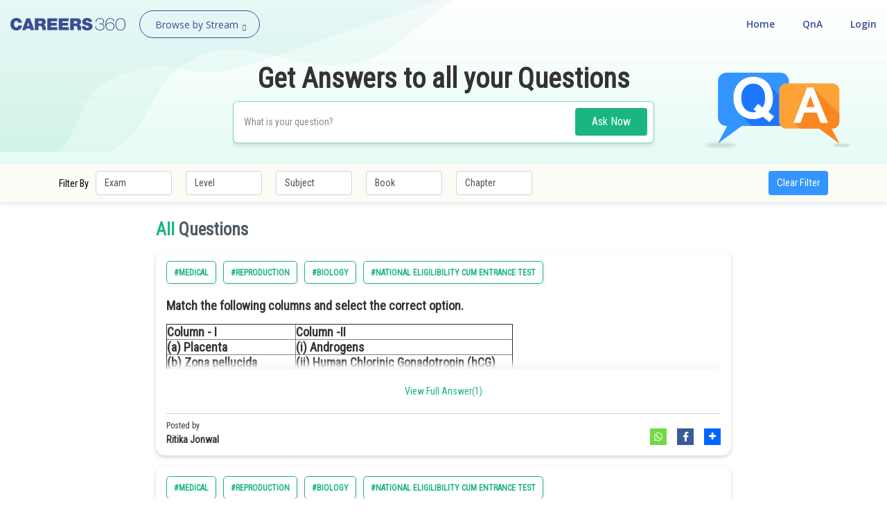

--- FILE ---
content_type: text/html; charset=utf-8
request_url: https://learn.careers360.com/all-questions/?tag=Reproduction
body_size: 55813
content:
<!DOCTYPE html>
<html lang="en">
  <head>
    <meta charset="utf-8">
   
    

      

    <meta http-equiv="content-type" content="text/html; charset=UTF-8" />
    <meta http-equiv="X-UA-Compatible" content="IE=edge">
    <meta name="viewport" content="width=device-width, initial-scale=1, maximum-scale=1, user-scalable=no">
    <meta name="google-site-verification" content="LGYIP8lGL_sS1s8J67ez2TByaFYHe22sDZW7IiqhXB4" />
    <link rel="shortcut icon" href="https://cdn.entrance360.com/static/images/favicon.7f3c661da099.ico">

    <meta http-equiv="x-dns-prefetch-control" content="on" />
    <link rel="dns-prefetch" href="//images.careers360.mobi" />
    <link rel="dns-prefetch" href="//static.careers360.mobi" />
    <link rel="dns-prefetch" href="//cache.careers360.mobi" />
    <link rel="dns-prefetch" href="//cloudfront-labs.amazonaws.com:">
    <link rel="dns-prefetch" href="//s3.amazonaws.com">
    <link rel="dns-prefetch" href="//s3.ap-south-1.amazonaws.com">
    <link rel="dns-prefetch" href="//s3-eu-west-1.amazonaws.com">
    <link rel="dns-prefetch" href="//www.googletagmanager.com">
    <link rel="dns-prefetch" href="//www.google-analytics.com">
    <link rel="dns-prefetch" href="//www.googleadservices.com">
    <link rel="dns-prefetch" href="//ajax.googleapis.com">
    <link rel="dns-prefetch" href="//www.google.com">
    <link rel="dns-prefetch" href="//platform.twitter.com">
    <link rel="dns-prefetch" href="//analytics.twitter.com">
    <link rel="dns-prefetch" href="//connect.facebook.net">
    <link rel="dns-prefetch" href="//www.facebook.com">
    <link rel="dns-prefetch" href="//fonts.gstatic.com">


    <link rel="manifest" href="/manifest.json">
    
    <link rel="canonical" href="httpss://learn.careers360.com/all-questions/"/>

    <script>dataLayer=[{"microsite":"no","domainId":"21"}];</script>  

    <!-- Google Tag Manager -->
    <script>(function(w,d,s,l,i){w[l]=w[l]||[];w[l].push({'gtm.start':
    new Date().getTime(),event:'gtm.js'});var f=d.getElementsByTagName(s)[0],
    j=d.createElement(s),dl=l!='dataLayer'?'&l='+l:'';j.async=true;j.src=
    'https://www.googletagmanager.com/gtm.js?id='+i+dl;f.parentNode.insertBefore(j,f);
    })(window,document,'script','dataLayer','GTM-NBBD8P');</script>
    <!-- End Google Tag Manager -->

    <script type="text/javascript">
        var clevertap = {event:[], profile:[], account:[], onUserLogin:[], notifications:[], privacy:[]};
        clevertap.account.push({"id": "654-ZZ4-5Z5Z"});
        clevertap.privacy.push({optOut: false});
        clevertap.privacy.push({useIP: false});
        (function () {
            var wzrk = document.createElement('script');
            wzrk.type = 'text/javascript';
            wzrk.async = true;
            wzrk.src = ('https:' == document.location.protocol ? 'https://d2r1yp2w7bby2u.cloudfront.net' : 'http://static.clevertap.com') + '/js/a.js';
            var s = document.getElementsByTagName('script')[0];
            s.parentNode.insertBefore(wzrk, s);
        })();
        clevertap.notifications.push({
            "serviceWorkerPath": '/service-worker.js',
            "titleText":'Would you like to receive Push Notifications?',
            "bodyText":'We promise to only send you relevant content and give you updates on your transactions',
            "okButtonText":'Sign me up!',
            "rejectButtonText":'No thanks',
            "skipDialog":true,
            "okButtonColor":'#f28046'});
    </script>

    <meta http-equiv="content-language" content="en-us">

    
<title>Q&A - Ask Doubts and Get Answers</title>

<meta property="og:locale" content="en_US" />
<meta property="og:type" content="qna" />
<meta property="og:title" content="QnA - Ask Doubts and Get Answers" />


    <link rel='prev' href="/all-questions/" />



    <link rel='next' href="?page=2&tag=Reproduction" />




    <script type="application/ld+json">
        
          {
                "@context": "http://www.schema.org",
                "@graph":[
                    {
                        "@type": "Organization",
                        "name": "Careers360",
                        "url": "https://learn.careers360.com/"
                    },{
                        "@type": "WebSite",
                        "url": "https://learn.careers360.com/",
                        "potentialAction": {
                            "@type": "SearchAction",
                            "target": "https://learn.careers360.com/search?q={search_term_string}",
                            "query-input": "required name=search_term_string"
                        }
                    }
                ]
            }
        
        </script>

         <link rel="stylesheet" href="https://fonts.googleapis.com/css?family=Open+Sans:300,400,400i,600,700,800">
         <link rel="stylesheet" href="https://cdnjs.cloudflare.com/ajax/libs/font-awesome/5.9.0/css/all.min.css ">
         <link href="https://maxcdn.bootstrapcdn.com/font-awesome/4.2.0/css/font-awesome.min.css" rel="stylesheet">

        <link href="https://cdn.entrance360.com/static/css/global.v2.min.63f2011bfe10.css" rel="stylesheet" type="text/css" />

        
        
<link rel="preconnect" href="https://fonts.gstatic.com" />
<link href="https://fonts.googleapis.com/css2?family=Roboto+Condensed:wght@300;400&family=Roboto:wght@500&display=swap" rel="stylesheet" />
<style>


.header {
    background: none ;
}

.fixed {
    background: #fff;
}
</style>


        
    </head>

    <body class="home">
      <!-- Google Tag Manager (noscript) -->
      <noscript><iframe src="https://www.googletagmanager.com/ns.html?id=GTM-NBBD8P"
      height="0" width="0" style="display:none;visibility:hidden"></iframe></noscript>
      <!-- End Google Tag Manager (noscript) -->
      

      
<div id="wrapper">
  <!-- Header -->
  
<div class="ec-header-footer-section-desktop">
    <header class="header has-transparent has-sticky sticky-jump transparent bgshadow">
        <div class="container-fluid">
            <div class="header-main toggle-nav-dark nav-dark">
                <div id="logo" class="flex-col logo fl"><a href="https://learn.careers360.com/"><img src="https://cdn.entrance360.com/static/images/learn_careers360.svg" alt="Careers360 Logo"></a></div>
                <div class="page-dropdown-menu fl">
                    <div class="navbar-collapse">
                        <div class="dropdown-maga-menu-full">
                            <a href="javascript:void(0)" class="dropdown-toggle"><span id="browse_by_streame" style="opacity: 1;">Browse by Stream</span> <i class="careers-s-arrow-down"></i></a>
                           <div class="megaMenu dropdown-menu-maga" style="visibility: hidden; height: 0px; ">
                               <div class="megaMenuInner" id="menu">
                                   <ul id="megaMenuInnerMainUl">
                                    
                                       <li id="domain-engineering-li" class="domain-engineering-careers360-com">
                                           <a href="https://engineering.careers360.com">Engineering and Architecture
                                           <span class="careers-s-arrow-right"></span>
                                           </a>
                                           <div class="megaInner">
                                               <div class="megaInnBlk">
                                                
                                                    
                                                   <div class="innerList">
                                                        
                                                            <h3>Exams</h3>
                                                        
                                                       <ul>
                                                          
                                                             <li>
                                                                 <a href="https://engineering.careers360.com/exams/jee-main">JEE Main Exam</a>
                                                                 

                                                                </li>
                                                            
                                                             <li>
                                                                 <a href="https://www.careers360.com/exams/bitsat">BITSAT Exam</a>
                                                                 

                                                                </li>
                                                            
                                                             <li>
                                                                 <a href="https://engineering.careers360.com/exams/jee-advanced">JEE Advanced Exam</a>
                                                                 

                                                                </li>
                                                            
                                                             <li>
                                                                 <a href="https://engineering.careers360.com/exams/viteee">VITEEE Exam</a>
                                                                 

                                                                </li>
                                                            
                                                             <li>
                                                                 <a href="https://engineering.careers360.com/exams/upeseat">UPESEAT- B.Tech</a>
                                                                 

                                                                </li>
                                                            
                                                             <li>
                                                                 <a href="https://engineering.careers360.com/exams/aeee">AEEE Exam</a>
                                                                 

                                                                </li>
                                                            
                                                             <li>
                                                                 <a href="https://www.careers360.com/exams/mht-cet">MHT CET</a>
                                                                 

                                                                </li>
                                                            
                                                             <li>
                                                                 <a href="https://engineering.careers360.com/exams">View All Engineering Exams</a>
                                                                 

                                                                </li>
                                                            
                                                        </ul>
                                                    </div>
                                                    
                                                    
                                                    
                                                   <div class="innerList">
                                                        
                                                            <h3>Colleges</h3>
                                                        
                                                       <ul>
                                                          
                                                             <li>
                                                                 <a href="https://www.careers360.com/application-forms/colleges?domain=engineering-and-architecture&amp;courselevel=ug&amp;stream=1&amp;level=1">Colleges Accepting B.Tech Applications</a>
                                                                 

                                                                </li>
                                                            
                                                             <li>
                                                                 <a href="https://engineering.careers360.com/colleges/ranking">Top Engineering Colleges in India</a>
                                                                 

                                                                </li>
                                                            
                                                             <li>
                                                                 <a href="https://engineering.careers360.com/colleges/list-of-engineering-colleges-in-india">Engineering Colleges in India</a>
                                                                 

                                                                </li>
                                                            
                                                             <li>
                                                                 <a href="https://engineering.careers360.com/colleges/list-of-engineering-colleges-in-tamil-nadu">Engineering Colleges in Tamil Nadu</a>
                                                                 

                                                                </li>
                                                            
                                                             <li>
                                                                 <a href="https://engineering.careers360.com/colleges/list-of-engineering-colleges-in-india-accepting-jee-main">Engineering Colleges Accepting JEE Main</a>
                                                                 

                                                                </li>
                                                            
                                                             <li>
                                                                 <a href="https://engineering.careers360.com/colleges/list-of-top-iit-colleges-in-india">Top IITs in India</a>
                                                                 

                                                                </li>
                                                            
                                                             <li>
                                                                 <a href="https://engineering.careers360.com/colleges/list-of-top-nit-colleges-in-india">Top NITs in India</a>
                                                                 

                                                                </li>
                                                            
                                                             <li>
                                                                 <a href="https://engineering.careers360.com/articles/list-of-indian-institutes-of-information-technology-iiits">Top IIITs in India</a>
                                                                 

                                                                </li>
                                                            
                                                        </ul>
                                                    </div>
                                                    
                                                    
                                                    
                                                   <div class="innerList">
                                                        
                                                            <h3>Predictors</h3>
                                                        
                                                       <ul>
                                                          
                                                             <li>
                                                                 <a href="https://engineering.careers360.com/jee-main-college-predictor">JEE Main College Predictor</a>
                                                                 

                                                                </li>
                                                            
                                                             <li>
                                                                 <a href="https://engineering.careers360.com/jee-main-rank-predictor">JEE Main Rank Predictor</a>
                                                                 

                                                                </li>
                                                            
                                                             <li>
                                                                 <a href="https://www.careers360.com/mht-cet-college-predictor">MHT CET College Predictor</a>
                                                                 

                                                                </li>
                                                            
                                                             <li>
                                                                 <a href="https://www.careers360.com/ap-eamcet-college-predictor">AP EAMCET College Predictor</a>
                                                                 

                                                                </li>
                                                            
                                                             <li>
                                                                 <a href="https://engineering.careers360.com/gate-college-predictor">GATE College Predictor</a>
                                                                 

                                                                </li>
                                                            
                                                             <li>
                                                                 <a href="https://www.careers360.com/kcet-college-predictor">KCET College Predictor</a>
                                                                 

                                                                </li>
                                                            
                                                             <li>
                                                                 <a href="https://engineering.careers360.com/jee-advanced-college-predictor">JEE Advanced College Predictor</a>
                                                                 

                                                                </li>
                                                            
                                                             <li>
                                                                 <a href="https://engineering.careers360.com/college-predictor">View All College Predictors</a>
                                                                 

                                                                </li>
                                                            
                                                        </ul>
                                                    </div>
                                                    
                                                    
                                                    
                                                   <div class="innerList">
                                                        
                                                            <h3>Resources</h3>
                                                        
                                                       <ul>
                                                          
                                                             <li>
                                                                 <a href="https://engineering.careers360.com/articles/jee-main-admit-card">JEE Main Admit Card 2026</a>
                                                                 

                                                                </li>
                                                            
                                                             <li>
                                                                 <a href="https://engineering.careers360.com/articles/jee-main-cutoff">JEE Main Cutoff</a>
                                                                 

                                                                </li>
                                                            
                                                             <li>
                                                                 <a href="https://engineering.careers360.com/articles/gate-admit-card">GATE Admit Card 2026</a>
                                                                 

                                                                </li>
                                                            
                                                             <li>
                                                                 <a href="https://engineering.careers360.com/articles/jee-main-syllabus">JEE Main Syllabus 2026</a>
                                                                 

                                                                </li>
                                                            
                                                             <li>
                                                                 <a href="https://engineering.careers360.com/download/ebooks-and-sample-papers?sort=recommended">Download E-Books and Sample Papers</a>
                                                                 

                                                                </li>
                                                            
                                                             <li>
                                                                 <a href="https://www.careers360.com/compare-colleges">Compare Colleges</a>
                                                                 

                                                                </li>
                                                            
                                                             <li>
                                                                 <a href="https://www.careers360.com/application-forms/colleges?domain=engineering-and-architecture&amp;courselevel=ug">B.Tech College Applications</a>
                                                                 

                                                                </li>
                                                            
                                                             <li>
                                                                 <a href="https://engineering.careers360.com/articles/jee-main-question-papers">JEE Main Question Papers</a>
                                                                 

                                                                </li>
                                                            
                                                        </ul>
                                                    </div>
                                                    
                                                    
                                                    
                                                   <div class="innerList">
                                                        
                                                            <h3>Quick links</h3>
                                                        
                                                       <ul>
                                                          
                                                             <li>
                                                                 <a href="https://www.careers360.com/courses/b-tech-bachelor-of-technology">BTech</a>
                                                                 

                                                                </li>
                                                            
                                                             <li>
                                                                 <a href="https://www.careers360.com/courses/mechanical-engineering-course">Mechanical Engineering</a>
                                                                 

                                                                </li>
                                                            
                                                             <li>
                                                                 <a href="https://www.careers360.com/courses/civil-engineering-course">Civil Engineering</a>
                                                                 

                                                                </li>
                                                            
                                                             <li>
                                                                 <a href="https://www.careers360.com/courses/aeronautical-engineering-course">Aeronautical Engineering</a>
                                                                 

                                                                </li>
                                                            
                                                             <li>
                                                                 <a href="https://www.careers360.com/courses/information-technology-course">Information Technology</a>
                                                                 

                                                                </li>
                                                            
                                                             <li>
                                                                 <a href="https://www.careers360.com/courses/electronics-engineering-course">Electronic Engineering</a>
                                                                 

                                                                </li>
                                                            
                                                        </ul>
                                                    </div>
                                                    
                                                    
                                                </div>
                                            </div>
                                        </li>
                                        
                                       <li id="domain-it-li" class="domain-it-careers360-com">
                                           <a href="https://it.careers360.com">Computer Application and IT
                                           <span class="careers-s-arrow-right"></span>
                                           </a>
                                           <div class="megaInner">
                                               <div class="megaInnBlk">
                                                
                                                    
                                                   <div class="innerList">
                                                        
                                                            <h3>Quick Links</h3>
                                                        
                                                       <ul>
                                                          
                                                             <li>
                                                                 <a href="https://www.careers360.com/courses/mca-master-of-computer-applications">MCA</a>
                                                                 

                                                                </li>
                                                            
                                                             <li>
                                                                 <a href="https://www.careers360.com/courses/bca-bachelor-of-computer-applications">BCA</a>
                                                                 

                                                                </li>
                                                            
                                                             <li>
                                                                 <a href="https://www.careers360.com/courses-certifications/information-technology-courses-brpg">Information Technology Courses</a>
                                                                 

                                                                </li>
                                                            
                                                             <li>
                                                                 <a href="https://www.careers360.com/courses-certifications/programming-courses-brpg">Programming Courses</a>
                                                                 

                                                                </li>
                                                            
                                                             <li>
                                                                 <a href="https://www.careers360.com/courses-certifications/web-development-courses-brpg">Web Development Courses</a>
                                                                 

                                                                </li>
                                                            
                                                             <li>
                                                                 <a href="https://www.careers360.com/courses-certifications/data-analytics-courses-brpg">Data Analytics Courses</a>
                                                                 

                                                                </li>
                                                            
                                                             <li>
                                                                 <a href="https://www.careers360.com/courses-certifications/big-data-analytics-courses-brpg">Big Data Analytics Courses</a>
                                                                 

                                                                </li>
                                                            
                                                        </ul>
                                                    </div>
                                                    
                                                    
                                                    
                                                   <div class="innerList">
                                                        
                                                            <h3>Exams</h3>
                                                        
                                                       <ul>
                                                          
                                                             <li>
                                                                 <a href="https://it.careers360.com/exams/nimcet">NIMCET</a>
                                                                 

                                                                </li>
                                                            
                                                             <li>
                                                                 <a href="https://it.careers360.com/exams">View All</a>
                                                                 

                                                                </li>
                                                            
                                                        </ul>
                                                    </div>
                                                    
                                                    
                                                    
                                                   <div class="innerList">
                                                        
                                                            <h3>Colleges</h3>
                                                        
                                                       <ul>
                                                          
                                                             <li>
                                                                 <a href="https://www.careers360.com/compare-colleges">Compare Colleges</a>
                                                                 

                                                                </li>
                                                            
                                                             <li>
                                                                 <a href="https://it.careers360.com/colleges/list-of-bca-mca-colleges-in-tamil-nadu">IT Colleges in Tamil Nadu</a>
                                                                 

                                                                </li>
                                                            
                                                             <li>
                                                                 <a href="https://it.careers360.com/colleges/list-of-bca-mca-colleges-in-uttar-pradesh">IT Colleges in Uttar Pradesh</a>
                                                                 

                                                                </li>
                                                            
                                                             <li>
                                                                 <a href="https://www.careers360.com/application-forms/colleges?domain=undefined&amp;stream=10&amp;level=1">Colleges Accepting Admissions</a>
                                                                 

                                                                </li>
                                                            
                                                             <li>
                                                                 <a href="https://it.careers360.com/colleges/list-of-mca-colleges-in-india">MCA Colleges in India</a>
                                                                 

                                                                </li>
                                                            
                                                             <li>
                                                                 <a href="https://it.careers360.com/colleges/list-of-bca-colleges-in-india">BCA Colleges in India</a>
                                                                 

                                                                </li>
                                                            
                                                        </ul>
                                                    </div>
                                                    
                                                    
                                                    
                                                   <div class="innerList">
                                                        
                                                            <h3>Resources</h3>
                                                        
                                                       <ul>
                                                          
                                                             <li>
                                                                 <a href="https://it.careers360.com/download/sample-papers">Sample Papers</a>
                                                                 

                                                                </li>
                                                            
                                                             <li>
                                                                 <a href="https://it.careers360.com/download/ebooks-and-sample-papers">Free Ebooks</a>
                                                                 

                                                                </li>
                                                            
                                                             <li>
                                                                 <a href="https://www.careers360.com/qna?sort_by=Latest&amp;stream=IT">QnA - Get answers to your doubts</a>
                                                                 

                                                                </li>
                                                            
                                                             <li>
                                                                 <a href="https://www.youtube.com/user/Mycareers360/videos">Careers360 Youtube Channel</a>
                                                                 

                                                                </li>
                                                            
                                                        </ul>
                                                    </div>
                                                    
                                                    
                                                </div>
                                            </div>
                                        </li>
                                        
                                       <li id="domain-pharmacy-li" class="domain-pharmacy-careers360-com">
                                           <a href="https://pharmacy.careers360.com">Pharmacy
                                           <span class="careers-s-arrow-right"></span>
                                           </a>
                                           <div class="megaInner">
                                               <div class="megaInnBlk">
                                                
                                                    
                                                   <div class="innerList">
                                                        
                                                            <h3>Colleges</h3>
                                                        
                                                       <ul>
                                                          
                                                             <li>
                                                                 <a href="https://pharmacy.careers360.com/colleges/ranking">Top Pharmacy Colleges in India</a>
                                                                 

                                                                </li>
                                                            
                                                             <li>
                                                                 <a href="https://pharmacy.careers360.com/colleges/list-of-pharmacy-colleges-in-pune">Pharmacy Colleges in Pune</a>
                                                                 

                                                                </li>
                                                            
                                                             <li>
                                                                 <a href="https://pharmacy.careers360.com/colleges/list-of-pharmacy-colleges-in-mumbai">Pharmacy Colleges in Mumbai</a>
                                                                 

                                                                </li>
                                                            
                                                             <li>
                                                                 <a href="https://pharmacy.careers360.com/colleges/list-of-pharmacy-colleges-in-india-accepting-gpat">Colleges Accepting GPAT Score</a>
                                                                 

                                                                </li>
                                                            
                                                             <li>
                                                                 <a href="https://pharmacy.careers360.com/colleges/list-of-pharmacy-colleges-in-lucknow">Pharmacy Colleges in Lucknow</a>
                                                                 

                                                                </li>
                                                            
                                                             <li>
                                                                 <a href="https://pharmacy.careers360.com/colleges/list-of-pharmacy-colleges-in-nagpur">List of Pharmacy Colleges in Nagpur</a>
                                                                 

                                                                </li>
                                                            
                                                             <li>
                                                                 <a href="https://pharmacy.careers360.com/colleges/list-of-pharmacy-colleges-in-india">View All</a>
                                                                 

                                                                </li>
                                                            
                                                        </ul>
                                                    </div>
                                                    
                                                    
                                                    
                                                   <div class="innerList">
                                                        
                                                            <h3>Resources</h3>
                                                        
                                                       <ul>
                                                          
                                                             <li>
                                                                 <a href="https://pharmacy.careers360.com/articles/gpat-result">GPAT Result</a>
                                                                 

                                                                </li>
                                                            
                                                             <li>
                                                                 <a href="https://pharmacy.careers360.com/articles/gpat-admit-card">GPAT 2025 Admit Card</a>
                                                                 

                                                                </li>
                                                            
                                                             <li>
                                                                 <a href="https://pharmacy.careers360.com/articles/gpat-question-papers">GPAT Question Papers</a>
                                                                 

                                                                </li>
                                                            
                                                             <li>
                                                                 <a href="https://www.careers360.com/courses/b-pharma-bachelor-of-pharmacy">B. Pharma</a>
                                                                 

                                                                </li>
                                                            
                                                             <li>
                                                                 <a href="https://www.careers360.com/courses/m-pharmacy-master-of-pharmacy">M. Pharma</a>
                                                                 

                                                                </li>
                                                            
                                                             <li>
                                                                 <a href="https://pharmacy.careers360.com/download/ebooks-and-sample-papers">Free Ebooks</a>
                                                                 

                                                                </li>
                                                            
                                                             <li>
                                                                 <a href="https://pharmacy.careers360.com/download/sample-papers">Free Sample Papers</a>
                                                                 

                                                                </li>
                                                            
                                                             <li>
                                                                 <a href="https://www.youtube.com/user/Mycareers360/videos">Careers360 Youtube Channel</a>
                                                                 

                                                                </li>
                                                            
                                                        </ul>
                                                    </div>
                                                    
                                                    
                                                    
                                                   <div class="innerList">
                                                        
                                                            <h3>Exams</h3>
                                                        
                                                       <ul>
                                                          
                                                             <li>
                                                                 <a href="https://pharmacy.careers360.com/exams/gpat">GPAT</a>
                                                                 

                                                                </li>
                                                            
                                                             <li>
                                                                 <a href="https://pharmacy.careers360.com/exams/ruhs-pharmacy-admission-test">RUHS Pharmacy Admission Test</a>
                                                                 

                                                                </li>
                                                            
                                                             <li>
                                                                 <a href="https://pharmacy.careers360.com/exams/kaher-aiet">KAHER-AIET</a>
                                                                 

                                                                </li>
                                                            
                                                             <li>
                                                                 <a href="https://pharmacy.careers360.com/exams/niper-jee">NIPER JEE</a>
                                                                 

                                                                </li>
                                                            
                                                             <li>
                                                                 <a href="https://pharmacy.careers360.com/exams/upespat">UPESPAT</a>
                                                                 

                                                                </li>
                                                            
                                                             <li>
                                                                 <a href="https://pharmacy.careers360.com/exams">View All</a>
                                                                 

                                                                </li>
                                                            
                                                        </ul>
                                                    </div>
                                                    
                                                    
                                                </div>
                                            </div>
                                        </li>
                                        
                                       <li id="domain-hospitality-li" class="domain-hospitality-careers360-com">
                                           <a href="https://hospitality.careers360.com">Hospitality and Tourism
                                           <span class="careers-s-arrow-right"></span>
                                           </a>
                                           <div class="megaInner">
                                               <div class="megaInnBlk">
                                                
                                                    
                                                   <div class="innerList">
                                                        
                                                            <h3>Exams</h3>
                                                        
                                                       <ul>
                                                          
                                                             <li>
                                                                 <a href="https://hospitality.careers360.com/exams/nchm-jee">NCHMCT JEE 2025</a>
                                                                 

                                                                </li>
                                                            
                                                             <li>
                                                                 <a href="https://hospitality.careers360.com/exams/mah-bhmct-cet">Mah BHMCT CET</a>
                                                                 

                                                                </li>
                                                            
                                                             <li>
                                                                 <a href="https://hospitality.careers360.com/exams/mah-mhmct-cet">MAH HM CET</a>
                                                                 

                                                                </li>
                                                            
                                                             <li>
                                                                 <a href="https://hospitality.careers360.com/exams/puthat">PUTHAT</a>
                                                                 

                                                                </li>
                                                            
                                                             <li>
                                                                 <a href="https://hospitality.careers360.com/exams/ihm-aurangabad-entrance-test">IHM-A</a>
                                                                 

                                                                </li>
                                                            
                                                             <li>
                                                                 <a href="https://hospitality.careers360.com/exams">View All</a>
                                                                 

                                                                </li>
                                                            
                                                        </ul>
                                                    </div>
                                                    
                                                    
                                                    
                                                   <div class="innerList">
                                                        
                                                            <h3>Colleges</h3>
                                                        
                                                       <ul>
                                                          
                                                             <li>
                                                                 <a href="https://hospitality.careers360.com/colleges/list-of-hospitality-tourism-colleges-in-delhi">Top Hotel Management Colleges in Delhi</a>
                                                                 

                                                                </li>
                                                            
                                                             <li>
                                                                 <a href="https://hospitality.careers360.com/colleges/list-of-government-hospitality-tourism-colleges-in-hyderabad">Top Hotel Management Colleges in Hyderabad</a>
                                                                 

                                                                </li>
                                                            
                                                             <li>
                                                                 <a href="https://hospitality.careers360.com/colleges/list-of-hospitality-tourism-colleges-in-mumbai">Top Hotel Management Colleges in Mumbai</a>
                                                                 

                                                                </li>
                                                            
                                                             <li>
                                                                 <a href="https://hospitality.careers360.com/colleges/list-of-hospitality-tourism-colleges-in-tamil-nadu">Top Hotel Management Colleges in Tamil Nadu</a>
                                                                 

                                                                </li>
                                                            
                                                             <li>
                                                                 <a href="https://hospitality.careers360.com/colleges/list-of-hospitality-tourism-colleges-in-maharashtra">Top Hotel Management Colleges in Maharashtra</a>
                                                                 

                                                                </li>
                                                            
                                                             <li>
                                                                 <a href="https://hospitality.careers360.com/colleges/list-of-hospitality-tourism-colleges-in-india">View All</a>
                                                                 

                                                                </li>
                                                            
                                                        </ul>
                                                    </div>
                                                    
                                                    
                                                    
                                                   <div class="innerList">
                                                        
                                                            <h3>Resources</h3>
                                                        
                                                       <ul>
                                                          
                                                             <li>
                                                                 <a href="https://hospitality.careers360.com/download/ebooks-and-sample-papers">Free Hospitality E-books</a>
                                                                 

                                                                </li>
                                                            
                                                             <li>
                                                                 <a href="https://hospitality.careers360.com/download/sample-papers">Free Hospitality Sample Papers</a>
                                                                 

                                                                </li>
                                                            
                                                             <li>
                                                                 <a href="https://www.careers360.com/courses/bhm-bachelor-of-hotel-management">BHM Course</a>
                                                                 

                                                                </li>
                                                            
                                                             <li>
                                                                 <a href="https://www.careers360.com/courses/bsc-in-hotel-management">B.Sc Hotel Management</a>
                                                                 

                                                                </li>
                                                            
                                                             <li>
                                                                 <a href="https://www.careers360.com/courses/hotel-management-course">Hotel Management</a>
                                                                 

                                                                </li>
                                                            
                                                             <li>
                                                                 <a href="https://www.careers360.com/courses/diploma-in-hotel-management-and-catering-technology">Diploma in Hotel Management and Catering Technology</a>
                                                                 

                                                                </li>
                                                            
                                                             <li>
                                                                 <a href="https://www.careers360.com/courses/list-of-hospitality-and-tourism-courses-in-india">List of Popular Branches</a>
                                                                 

                                                                </li>
                                                            
                                                        </ul>
                                                    </div>
                                                    
                                                    
                                                    
                                                   <div class="innerList">
                                                        
                                                            <h3>Diploma Colleges</h3>
                                                        
                                                       <ul>
                                                          
                                                             <li>
                                                                 <a href="https://hospitality.careers360.com/colleges/list-of-diploma-hospitality-tourism-colleges-in-maharashtra">Top Diploma Colleges in Maharashtra</a>
                                                                 

                                                                </li>
                                                            
                                                        </ul>
                                                    </div>
                                                    
                                                    
                                                </div>
                                            </div>
                                        </li>
                                        
                                       <li id="domain-competition-li" class="domain-competition-careers360-com">
                                           <a href="https://competition.careers360.com">Competition
                                           <span class="careers-s-arrow-right"></span>
                                           </a>
                                           <div class="megaInner">
                                               <div class="megaInnBlk">
                                                
                                                    
                                                   <div class="innerList">
                                                        
                                                            <h3>Other Exams</h3>
                                                        
                                                       <ul>
                                                          
                                                             <li>
                                                                 <a href="https://competition.careers360.com/exams/tnpsc-group-4">TNPSC Group 4 Exam</a>
                                                                 

                                                                </li>
                                                            
                                                             <li>
                                                                 <a href="https://competition.careers360.com/exams/upsc-cms">UPSC CMS Exam</a>
                                                                 

                                                                </li>
                                                            
                                                             <li>
                                                                 <a href="https://competition.careers360.com/exams/upsc-ifs">UPSC IFS Exam</a>
                                                                 

                                                                </li>
                                                            
                                                             <li>
                                                                 <a href="https://competition.careers360.com/exams/ugc-net">UGC NET Exam</a>
                                                                 

                                                                </li>
                                                            
                                                             <li>
                                                                 <a href="https://competition.careers360.com/exams/rrb-ntpc">RRB NTPC Exam</a>
                                                                 

                                                                </li>
                                                            
                                                             <li>
                                                                 <a href="https://competition.careers360.com/exams/ibps-po">IBPS PO Exam</a>
                                                                 

                                                                </li>
                                                            
                                                             <li>
                                                                 <a href="https://competition.careers360.com/exams/ibps-clerk">IBPS Clerk Exam</a>
                                                                 

                                                                </li>
                                                            
                                                             <li>
                                                                 <a href="https://competition.careers360.com/exams/ssc-gd-constable">SSC GD Constable Exam</a>
                                                                 

                                                                </li>
                                                            
                                                        </ul>
                                                    </div>
                                                    
                                                    
                                                    
                                                   <div class="innerList">
                                                        
                                                            <h3>Exams</h3>
                                                        
                                                       <ul>
                                                          
                                                             <li>
                                                                 <a href="https://competition.careers360.com/exams/nda">NDA Exam</a>
                                                                 

                                                                </li>
                                                            
                                                             <li>
                                                                 <a href="https://competition.careers360.com/exams/upsc-cse">UPSC IAS Exam</a>
                                                                 

                                                                </li>
                                                            
                                                             <li>
                                                                 <a href="https://competition.careers360.com/exams/cds">CDS Exam</a>
                                                                 

                                                                </li>
                                                            
                                                             <li>
                                                                 <a href="https://competition.careers360.com/exams/iaf-afcat">AFCAT Exam</a>
                                                                 

                                                                </li>
                                                            
                                                             <li>
                                                                 <a href="https://competition.careers360.com/exams/ssc-cgl">SSC CGL Exam</a>
                                                                 

                                                                </li>
                                                            
                                                             <li>
                                                                 <a href="https://competition.careers360.com/exams/ibps-rrb">IBPS RRB Exam</a>
                                                                 

                                                                </li>
                                                            
                                                             <li>
                                                                 <a href="https://competition.careers360.com/exams/ctet">CTET Exam</a>
                                                                 

                                                                </li>
                                                            
                                                             <li>
                                                                 <a href="https://competition.careers360.com/exams">View All</a>
                                                                 

                                                                </li>
                                                            
                                                        </ul>
                                                    </div>
                                                    
                                                    
                                                    
                                                   <div class="innerList">
                                                        
                                                            <h3>Resources</h3>
                                                        
                                                       <ul>
                                                          
                                                             <li>
                                                                 <a href="https://competition.careers360.com/download/sample-papers">Previous Year Sample Papers</a>
                                                                 

                                                                </li>
                                                            
                                                             <li>
                                                                 <a href="https://competition.careers360.com/download/ebooks-and-sample-papers">Free Competition E-books</a>
                                                                 

                                                                </li>
                                                            
                                                             <li>
                                                                 <a href="https://competition.careers360.com/articles/sarkari-result">Sarkari Result</a>
                                                                 

                                                                </li>
                                                            
                                                             <li>
                                                                 <a href="https://www.careers360.com/qna?sort_by=Latest&amp;stream=Competition">QnA- Get your doubts answered</a>
                                                                 

                                                                </li>
                                                            
                                                             <li>
                                                                 <a href="https://competition.careers360.com/download/cse-sample-papers-previous-years?sort=latest">UPSC Previous Year Sample Papers</a>
                                                                 

                                                                </li>
                                                            
                                                             <li>
                                                                 <a href="https://competition.careers360.com/download/ctet-sample-papers-previous-years?sort=latest">CTET Previous Year Sample Papers</a>
                                                                 

                                                                </li>
                                                            
                                                             <li>
                                                                 <a href="https://competition.careers360.com/download/sbi-clerk-sample-papers-previous-years">SBI Clerk Previous Year Sample Papers</a>
                                                                 

                                                                </li>
                                                            
                                                             <li>
                                                                 <a href="https://competition.careers360.com/download/nda-sample-papers-previous-years?sort=latest">NDA Previous Year Sample Papers</a>
                                                                 

                                                                </li>
                                                            
                                                        </ul>
                                                    </div>
                                                    
                                                    
                                                    
                                                   <div class="innerList">
                                                        
                                                            <h3>Upcoming Events</h3>
                                                        
                                                       <ul>
                                                          
                                                             <li>
                                                                 <a href="https://competition.careers360.com/articles/afcat-result">AFCAT 1 Result 2025</a>
                                                                 

                                                                </li>
                                                            
                                                             <li>
                                                                 <a href="https://competition.careers360.com/articles/capf-admit-card">UPSC CAPF Admit card 2025</a>
                                                                 

                                                                </li>
                                                            
                                                             <li>
                                                                 <a href="https://competition.careers360.com/articles/ssc-gd-constable-result">SSC GD Constable Result 2025</a>
                                                                 

                                                                </li>
                                                            
                                                             <li>
                                                                 <a href="https://competition.careers360.com/articles/upsc-cms-admit-card">UPSC CMS Admit Card 2025</a>
                                                                 

                                                                </li>
                                                            
                                                             <li>
                                                                 <a href="https://competition.careers360.com/articles/rrb-alp-results">RRB ALP Result 2025</a>
                                                                 

                                                                </li>
                                                            
                                                             <li>
                                                                 <a href="https://competition.careers360.com/articles/ctet-notification">CTET Notification 2025</a>
                                                                 

                                                                </li>
                                                            
                                                             <li>
                                                                 <a href="https://competition.careers360.com/articles/nda-admit-card">NDA 1 Admit card 2025</a>
                                                                 

                                                                </li>
                                                            
                                                             <li>
                                                                 <a href="https://competition.careers360.com/articles/cds-admit-card">CDS 1 Admit Card 2025</a>
                                                                 

                                                                </li>
                                                            
                                                        </ul>
                                                    </div>
                                                    
                                                    
                                                </div>
                                            </div>
                                        </li>
                                        
                                       <li id="domain-school-li" class="domain-school-careers360-com">
                                           <a href="https://school.careers360.com">School
                                           <span class="careers-s-arrow-right"></span>
                                           </a>
                                           <div class="megaInner">
                                               <div class="megaInnBlk">
                                                
                                                    
                                                   <div class="innerList">
                                                        
                                                            <h3>Exams</h3>
                                                        
                                                       <ul>
                                                          
                                                             <li>
                                                                 <a href="https://school.careers360.com/exams/cbse-class-10th">CBSE Class 10th</a>
                                                                 

                                                                </li>
                                                            
                                                             <li>
                                                                 <a href="https://school.careers360.com/exams/cbse-class-12th">CBSE Class 12th</a>
                                                                 

                                                                </li>
                                                            
                                                             <li>
                                                                 <a href="https://school.careers360.com/exams/up-board-10th">UP Board 10th</a>
                                                                 

                                                                </li>
                                                            
                                                             <li>
                                                                 <a href="https://school.careers360.com/exams/up-board-12th">UP Board 12th</a>
                                                                 

                                                                </li>
                                                            
                                                             <li>
                                                                 <a href="https://school.careers360.com/exams/bihar-board-10th">Bihar Board 10th</a>
                                                                 

                                                                </li>
                                                            
                                                             <li>
                                                                 <a href="https://school.careers360.com/exams/bihar-board-12th">Bihar Board 12th</a>
                                                                 

                                                                </li>
                                                            
                                                             <li>
                                                                 <a href="https://school.careers360.com/exams">View All</a>
                                                                 

                                                                </li>
                                                            
                                                        </ul>
                                                    </div>
                                                    
                                                    
                                                    
                                                   <div class="innerList">
                                                        
                                                            <h3>Top Schools</h3>
                                                        
                                                       <ul>
                                                          
                                                             <li>
                                                                 <a href="https://school.careers360.com/schools/schools-in-india">Top Schools in India</a>
                                                                 

                                                                </li>
                                                            
                                                             <li>
                                                                 <a href="https://school.careers360.com/schools/schools-in-delhi">Top Schools in Delhi</a>
                                                                 

                                                                </li>
                                                            
                                                             <li>
                                                                 <a href="https://school.careers360.com/schools/schools-in-mumbai">Top Schools in Mumbai</a>
                                                                 

                                                                </li>
                                                            
                                                             <li>
                                                                 <a href="https://school.careers360.com/schools/schools-in-chennai">Top Schools in Chennai</a>
                                                                 

                                                                </li>
                                                            
                                                             <li>
                                                                 <a href="https://school.careers360.com/schools/schools-in-hyderabad">Top Schools in Hyderabad</a>
                                                                 

                                                                </li>
                                                            
                                                             <li>
                                                                 <a href="https://school.careers360.com/schools/schools-in-kolkata">Top Schools in Kolkata</a>
                                                                 

                                                                </li>
                                                            
                                                             <li>
                                                                 <a href="https://school.careers360.com/schools/schools-in-pune">Top Schools in Pune</a>
                                                                 

                                                                </li>
                                                            
                                                             <li>
                                                                 <a href="https://school.careers360.com/schools/schools-in-bangalore">Top Schools in Bangalore</a>
                                                                 

                                                                </li>
                                                            
                                                        </ul>
                                                    </div>
                                                    
                                                    
                                                    
                                                   <div class="innerList">
                                                        
                                                            <h3>Products &amp; Resources</h3>
                                                        
                                                       <ul>
                                                          
                                                             <li>
                                                                 <a href="https://learn.careers360.com/knockout-jee-main-april/">JEE Main Knockout April</a>
                                                                 

                                                                </li>
                                                            
                                                             <li>
                                                                 <a href="https://school.careers360.com/download/ebooks-and-sample-papers">Free eBooks &amp; Sample Papers</a>
                                                                 

                                                                </li>
                                                            
                                                             <li>
                                                                 <a href="https://school.careers360.com/rd-sharma-solutions">RD Sharma Solutions</a>
                                                                 

                                                                </li>
                                                            
                                                             <li>
                                                                 <a href="https://school.careers360.com/boards/exam-results">State Boards Results 2025</a>
                                                                 

                                                                </li>
                                                            
                                                        </ul>
                                                    </div>
                                                    
                                                    
                                                    
                                                   <div class="innerList">
                                                        
                                                            <h3>NCERT Study Material</h3>
                                                        
                                                       <ul>
                                                          
                                                             <li>
                                                                 <a href="https://school.careers360.com/ncert/ncert-notes">NCERT Notes</a>
                                                                 

                                                                </li>
                                                            
                                                             <li>
                                                                 <a href="https://school.careers360.com/ncert/ncert-books">NCERT Books</a>
                                                                 

                                                                </li>
                                                            
                                                             <li>
                                                                 <a href="https://school.careers360.com/ncert/ncert-syllabus">NCERT Syllabus</a>
                                                                 

                                                                </li>
                                                            
                                                             <li>
                                                                 <a href="https://school.careers360.com/ncert/ncert-solutions">NCERT Solutions</a>
                                                                 

                                                                </li>
                                                            
                                                             <li>
                                                                 <a href="https://school.careers360.com/ncert/ncert-solutions-class-12">NCERT Solutions for Class 12</a>
                                                                 

                                                                </li>
                                                            
                                                             <li>
                                                                 <a href="https://school.careers360.com/ncert/ncert-solutions-class-11">NCERT Solutions for Class 11</a>
                                                                 

                                                                </li>
                                                            
                                                             <li>
                                                                 <a href="https://school.careers360.com/ncert/ncert-solutions-class-10">NCERT solutions for Class 10</a>
                                                                 

                                                                </li>
                                                            
                                                        </ul>
                                                    </div>
                                                    
                                                    
                                                </div>
                                            </div>
                                        </li>
                                        
                                       <li id="domain-studyabroad-li" class="domain-studyabroad-careers360-com">
                                           <a href="https://studyabroad.careers360.com">Study Abroad
                                           <span class="careers-s-arrow-right"></span>
                                           </a>
                                           <div class="megaInner">
                                               <div class="megaInnBlk">
                                                
                                                    
                                                   <div class="innerList">
                                                        
                                                            <h3>Top Countries</h3>
                                                        
                                                       <ul>
                                                          
                                                             <li>
                                                                 <a href="https://studyabroad.careers360.com/study-in-usa-cnhp">Study in USA</a>
                                                                 

                                                                </li>
                                                            
                                                             <li>
                                                                 <a href="https://studyabroad.careers360.com/study-in-uk-cnhp">Study in UK</a>
                                                                 

                                                                </li>
                                                            
                                                             <li>
                                                                 <a href="https://studyabroad.careers360.com/study-in-canada-cnhp">Study in Canada</a>
                                                                 

                                                                </li>
                                                            
                                                             <li>
                                                                 <a href="https://studyabroad.careers360.com/study-in-australia-cnhp">Study in Australia</a>
                                                                 

                                                                </li>
                                                            
                                                             <li>
                                                                 <a href="https://studyabroad.careers360.com/study-in-ireland-cnhp">Study in Ireland</a>
                                                                 

                                                                </li>
                                                            
                                                             <li>
                                                                 <a href="https://studyabroad.careers360.com/study-in-germany-cnhp">Study in Germany</a>
                                                                 

                                                                </li>
                                                            
                                                             <li>
                                                                 <a href="https://studyabroad.careers360.com/study-in-china-cnhp">Study in China</a>
                                                                 

                                                                </li>
                                                            
                                                             <li>
                                                                 <a href="https://studyabroad.careers360.com/articles/study-in-europe">Study in Europe</a>
                                                                 

                                                                </li>
                                                            
                                                        </ul>
                                                    </div>
                                                    
                                                    
                                                    
                                                   <div class="innerList">
                                                        
                                                            <h3>Resources</h3>
                                                        
                                                       <ul>
                                                          
                                                             <li>
                                                                 <a href="https://studyabroad.careers360.com/articles/student-visa-for-canada">Student Visa Canada</a>
                                                                 

                                                                </li>
                                                            
                                                             <li>
                                                                 <a href="https://studyabroad.careers360.com/articles/student-visa-for-uk">Student Visa UK</a>
                                                                 

                                                                </li>
                                                            
                                                             <li>
                                                                 <a href="https://studyabroad.careers360.com/articles/student-visa-for-usa">Student Visa USA</a>
                                                                 

                                                                </li>
                                                            
                                                             <li>
                                                                 <a href="https://studyabroad.careers360.com/download/ebooks-and-sample-papers?sort=recommended">Download E-books and Sample Papers</a>
                                                                 

                                                                </li>
                                                            
                                                             <li>
                                                                 <a href="https://studyabroad.careers360.com/download/sample-papers">Free Exam Sample Papers</a>
                                                                 

                                                                </li>
                                                            
                                                             <li>
                                                                 <a href="https://studyabroad.careers360.com/download/ebooks/ielts-reading-practice-pdf">IELTS Reading Practice E-book</a>
                                                                 

                                                                </li>
                                                            
                                                             <li>
                                                                 <a href="https://studyabroad.careers360.com/download/ebooks/ielts-writing-task-1-task-2-study-material-pdf">IELTS 2025 Writing Task 1 &amp; Task 2</a>
                                                                 

                                                                </li>
                                                            
                                                             <li>
                                                                 <a href="https://studyabroad.careers360.com/download/ebooks/know-all-about-education-loan">Know All About Education Loan</a>
                                                                 

                                                                </li>
                                                            
                                                        </ul>
                                                    </div>
                                                    
                                                    
                                                    
                                                   <div class="innerList">
                                                        
                                                            <h3>Exams</h3>
                                                        
                                                       <ul>
                                                          
                                                             <li>
                                                                 <a href="https://studyabroad.careers360.com/exams/toefl">TOEFL</a>
                                                                 

                                                                </li>
                                                            
                                                             <li>
                                                                 <a href="https://studyabroad.careers360.com/exams/pte-academic">PTE</a>
                                                                 

                                                                </li>
                                                            
                                                             <li>
                                                                 <a href="https://studyabroad.careers360.com/exams/ielts">IELTS</a>
                                                                 

                                                                </li>
                                                            
                                                             <li>
                                                                 <a href="https://studyabroad.careers360.com/exams/gmat-exam">GMAT</a>
                                                                 

                                                                </li>
                                                            
                                                             <li>
                                                                 <a href="https://studyabroad.careers360.com/exams/gre">GRE</a>
                                                                 

                                                                </li>
                                                            
                                                             <li>
                                                                 <a href="https://studyabroad.careers360.com/exams/sat">SAT</a>
                                                                 

                                                                </li>
                                                            
                                                             <li>
                                                                 <a href="https://studyabroad.careers360.com/exams/lnat">LNAT UK</a>
                                                                 

                                                                </li>
                                                            
                                                             <li>
                                                                 <a href="https://studyabroad.careers360.com/exams">View All</a>
                                                                 

                                                                </li>
                                                            
                                                        </ul>
                                                    </div>
                                                    
                                                    
                                                    
                                                   <div class="innerList">
                                                        
                                                            <h3>Colleges</h3>
                                                        
                                                       <ul>
                                                          
                                                             <li>
                                                                 <a href="https://studyabroad.careers360.com/usa/universities-in-usa-unvlst">Top University in USA</a>
                                                                 

                                                                </li>
                                                            
                                                             <li>
                                                                 <a href="https://studyabroad.careers360.com/canada/universities-in-canada-unvlst">Top University in Canada</a>
                                                                 

                                                                </li>
                                                            
                                                             <li>
                                                                 <a href="https://studyabroad.careers360.com/ireland/universities-in-ireland-unvlst">Top University in Ireland</a>
                                                                 

                                                                </li>
                                                            
                                                             <li>
                                                                 <a href="https://studyabroad.careers360.com/uk/universities-in-uk-unvlst">Top Universities in UK</a>
                                                                 

                                                                </li>
                                                            
                                                             <li>
                                                                 <a href="https://studyabroad.careers360.com/australia/universities-in-australia-unvlst">Top Universities in Australia</a>
                                                                 

                                                                </li>
                                                            
                                                             <li>
                                                                 <a href="https://studyabroad.careers360.com/mba-colleges-abroad-fdcpg">Best MBA Colleges in Abroad</a>
                                                                 

                                                                </li>
                                                            
                                                             <li>
                                                                 <a href="https://studyabroad.careers360.com/business-management-studies-colleges-in-abroad-fspg">Business Management Studies Colleges</a>
                                                                 

                                                                </li>
                                                            
                                                             <li>
                                                                 <a href="https://studyabroad.careers360.com/colleges-abroad-allpg">View All</a>
                                                                 

                                                                </li>
                                                            
                                                        </ul>
                                                    </div>
                                                    
                                                    
                                                </div>
                                            </div>
                                        </li>
                                        
                                       <li id="domain-university-li" class="domain-university-careers360-com">
                                           <a href="https://university.careers360.com">Arts, Commerce &amp; Sciences
                                           <span class="careers-s-arrow-right"></span>
                                           </a>
                                           <div class="megaInner">
                                               <div class="megaInnBlk">
                                                
                                                    
                                                   <div class="innerList">
                                                        
                                                            <h3>Exams</h3>
                                                        
                                                       <ul>
                                                          
                                                             <li>
                                                                 <a href="https://university.careers360.com/exams/cuet-ug">CUET Exam</a>
                                                                 

                                                                </li>
                                                            
                                                             <li>
                                                                 <a href="https://university.careers360.com/exams/cuet-pg">CUET PG</a>
                                                                 

                                                                </li>
                                                            
                                                             <li>
                                                                 <a href="https://university.careers360.com/exams/nfat">NFAT</a>
                                                                 

                                                                </li>
                                                            
                                                             <li>
                                                                 <a href="https://university.careers360.com/exams/nest">NEST</a>
                                                                 

                                                                </li>
                                                            
                                                             <li>
                                                                 <a href="https://university.careers360.com/exams/up-bed-jee">UP B.Ed JEE</a>
                                                                 

                                                                </li>
                                                            
                                                             <li>
                                                                 <a href="https://university.careers360.com/exams/ts-edcet">TS EDCET Exam</a>
                                                                 

                                                                </li>
                                                            
                                                             <li>
                                                                 <a href="https://university.careers360.com/exams/jam">IIT JAM</a>
                                                                 

                                                                </li>
                                                            
                                                             <li>
                                                                 <a href="https://university.careers360.com/exams/appgcet">AP PGCET Exam</a>
                                                                 

                                                                </li>
                                                            
                                                        </ul>
                                                    </div>
                                                    
                                                    
                                                    
                                                   <div class="innerList">
                                                        
                                                            <h3>Colleges</h3>
                                                        
                                                       <ul>
                                                          
                                                             <li>
                                                                 <a href="https://university.careers360.com/colleges/list-of-universities-in-India">Universities in India</a>
                                                                 

                                                                </li>
                                                            
                                                             <li>
                                                                 <a href="https://university.careers360.com/colleges/ranking">Top Universities in India</a>
                                                                 

                                                                </li>
                                                            
                                                             <li>
                                                                 <a href="https://university.careers360.com/colleges/list-of-degree-colleges-in-india?sort_by=3">Top Colleges in India</a>
                                                                 

                                                                </li>
                                                            
                                                             <li>
                                                                 <a href="https://university.careers360.com/colleges/ranking/top-universities-colleges-in-uttar-pradesh">Top Universities in Uttar Pradesh</a>
                                                                 

                                                                </li>
                                                            
                                                             <li>
                                                                 <a href="https://university.careers360.com/colleges/list-of-universities-in-bihar">Top Universities in Bihar</a>
                                                                 

                                                                </li>
                                                            
                                                             <li>
                                                                 <a href="https://university.careers360.com/colleges/ranking/top-universities-colleges-in-madhya-pradesh">Top Universities in Madhya Pradesh</a>
                                                                 

                                                                </li>
                                                            
                                                             <li>
                                                                 <a href="https://university.careers360.com/colleges/ranking/top-universities-colleges-in-tamil-nadu">Top Universities in Tamil Nadu</a>
                                                                 

                                                                </li>
                                                            
                                                             <li>
                                                                 <a href="https://university.careers360.com/articles/central-universities-in-india">Central Universities in India</a>
                                                                 

                                                                </li>
                                                            
                                                        </ul>
                                                    </div>
                                                    
                                                    
                                                    
                                                   <div class="innerList">
                                                        
                                                            <h3>Upcoming Events</h3>
                                                        
                                                       <ul>
                                                          
                                                             <li>
                                                                 <a href="https://university.careers360.com/articles/du-cutoff">DU Cut Off</a>
                                                                 

                                                                </li>
                                                            
                                                             <li>
                                                                 <a href="https://university.careers360.com/articles/ignou-date-sheet">IGNOU Date Sheet 2025</a>
                                                                 

                                                                </li>
                                                            
                                                             <li>
                                                                 <a href="https://university.careers360.com/articles/cuet-2026">CUET 2026</a>
                                                                 

                                                                </li>
                                                            
                                                             <li>
                                                                 <a href="https://university.careers360.com/articles/cuet-cut-off">CUET Cut Off</a>
                                                                 

                                                                </li>
                                                            
                                                             <li>
                                                                 <a href="https://university.careers360.com/articles/jam-syllabus">IIT JAM Syllabus</a>
                                                                 

                                                                </li>
                                                            
                                                             <li>
                                                                 <a href="https://university.careers360.com/articles/cuet-participating-universities">CUET Participating Universities 2026</a>
                                                                 

                                                                </li>
                                                            
                                                             <li>
                                                                 <a href="https://university.careers360.com/articles/cuet-question-papers">CUET Previous Year Question Paper</a>
                                                                 

                                                                </li>
                                                            
                                                             <li>
                                                                 <a href="https://university.careers360.com/articles/ignou-result">IGNOU Result</a>
                                                                 

                                                                </li>
                                                            
                                                        </ul>
                                                    </div>
                                                    
                                                    
                                                    
                                                   <div class="innerList">
                                                        
                                                            <h3>Resources</h3>
                                                        
                                                       <ul>
                                                          
                                                             <li>
                                                                 <a href="https://university.careers360.com/download/ebooks-and-sample-papers?sort=recommended">E-Books and Sample Papers</a>
                                                                 

                                                                </li>
                                                            
                                                             <li>
                                                                 <a href="https://university.careers360.com/cuet-college-predictor">CUET College Predictor</a>
                                                                 

                                                                </li>
                                                            
                                                             <li>
                                                                 <a href="https://university.careers360.com/articles/iit-jam-exam-date">IIT JAM Exam Dates 2026</a>
                                                                 

                                                                </li>
                                                            
                                                             <li>
                                                                 <a href="https://university.careers360.com/articles/cuet-pg-cut-off">CUET PG Cut Off</a>
                                                                 

                                                                </li>
                                                            
                                                             <li>
                                                                 <a href="https://university.careers360.com/articles/ignou-examination-form">IGNOU Exam Form</a>
                                                                 

                                                                </li>
                                                            
                                                             <li>
                                                                 <a href="https://university.careers360.com/articles/cuet-syllabus">CUET Syllabus</a>
                                                                 

                                                                </li>
                                                            
                                                             <li>
                                                                 <a href="https://university.careers360.com/articles/cuet-counselling">CUET Counselling</a>
                                                                 

                                                                </li>
                                                            
                                                        </ul>
                                                    </div>
                                                    
                                                    
                                                    
                                                   <div class="innerList">
                                                        
                                                       <ul>
                                                          
                                                             <li>
                                                                 <a href="https://www.careers360.com/courses/b-a-bachelor-of-arts">BA</a>
                                                                 

                                                                </li>
                                                            
                                                             <li>
                                                                 <a href="https://www.careers360.com/courses/m-a-master-of-arts">MA</a>
                                                                 

                                                                </li>
                                                            
                                                             <li>
                                                                 <a href="https://www.careers360.com/courses/msw-master-of-social-work">MSW</a>
                                                                 

                                                                </li>
                                                            
                                                             <li>
                                                                 <a href="https://www.careers360.com/courses/b-sc-bachelor-of-science">B.Sc</a>
                                                                 

                                                                </li>
                                                            
                                                             <li>
                                                                 <a href="https://www.careers360.com/courses/msc-master-of-science">M.Sc.</a>
                                                                 

                                                                </li>
                                                            
                                                             <li>
                                                                 <a href="https://www.careers360.com/courses/b-ed-bachelor-of-education">B.Ed</a>
                                                                 

                                                                </li>
                                                            
                                                        </ul>
                                                    </div>
                                                    
                                                    
                                                </div>
                                            </div>
                                        </li>
                                        
                                       <li id="domain-bschool-li" class="domain-bschool-careers360-com">
                                           <a href="https://bschool.careers360.com">Management and Business Administration
                                           <span class="careers-s-arrow-right"></span>
                                           </a>
                                           <div class="megaInner">
                                               <div class="megaInnBlk">
                                                
                                                    
                                                   <div class="innerList">
                                                        
                                                            <h3>Exams</h3>
                                                        
                                                       <ul>
                                                          
                                                             <li>
                                                                 <a href="https://bschool.careers360.com/exams/xat">XAT Exam</a>
                                                                 

                                                                </li>
                                                            
                                                             <li>
                                                                 <a href="https://bschool.careers360.com/exams/cat">CAT Exam</a>
                                                                 

                                                                </li>
                                                            
                                                             <li>
                                                                 <a href="https://bschool.careers360.com/exams/ibsat">IBSAT Exam</a>
                                                                 

                                                                </li>
                                                            
                                                             <li>
                                                                 <a href="https://bschool.careers360.com/exams/nmat-gmac">NMAT Exam</a>
                                                                 

                                                                </li>
                                                            
                                                             <li>
                                                                 <a href="https://bschool.careers360.com/exams/micat">MICAT Exam</a>
                                                                 

                                                                </li>
                                                            
                                                             <li>
                                                                 <a href="https://bschool.careers360.com/exams/cmat">CMAT Exam</a>
                                                                 

                                                                </li>
                                                            
                                                             <li>
                                                                 <a href="https://bschool.careers360.com/exams/snap">SNAP Exam</a>
                                                                 

                                                                </li>
                                                            
                                                             <li>
                                                                 <a href="https://bschool.careers360.com/exams">View All Management Exams</a>
                                                                 

                                                                </li>
                                                            
                                                        </ul>
                                                    </div>
                                                    
                                                    
                                                    
                                                   <div class="innerList">
                                                        
                                                            <h3>Colleges &amp; Courses</h3>
                                                        
                                                       <ul>
                                                          
                                                             <li>
                                                                 <a href="https://bschool.careers360.com/colleges/ranking">Top MBA Colleges in India</a>
                                                                 

                                                                </li>
                                                            
                                                             <li>
                                                                 <a href="https://www.careers360.com/application-forms/colleges?stream=2&amp;level=2">MBA College Admissions</a>
                                                                 

                                                                </li>
                                                            
                                                             <li>
                                                                 <a href="https://bschool.careers360.com/colleges/list-of-mba-colleges-in-india">MBA Colleges in India</a>
                                                                 

                                                                </li>
                                                            
                                                             <li>
                                                                 <a href="https://bschool.careers360.com/colleges/list-of-top-iim-colleges-in-india">Top IIMs Colleges in India</a>
                                                                 

                                                                </li>
                                                            
                                                             <li>
                                                                 <a href="https://bschool.careers360.com/colleges/list-of-online-mba-colleges-in-india">Top Online MBA Colleges in India</a>
                                                                 

                                                                </li>
                                                            
                                                             <li>
                                                                 <a href="https://www.careers360.com/courses/online-mba">Online MBA</a>
                                                                 

                                                                </li>
                                                            
                                                             <li>
                                                                 <a href="https://bschool.careers360.com/colleges/list-of-mba-colleges-in-india-accepting-xat">MBA Colleges Accepting XAT Score</a>
                                                                 

                                                                </li>
                                                            
                                                             <li>
                                                                 <a href="https://bschool.careers360.com/colleges/list-of-bba-colleges-in-india">BBA Colleges in India</a>
                                                                 

                                                                </li>
                                                            
                                                        </ul>
                                                    </div>
                                                    
                                                    
                                                    
                                                   <div class="innerList">
                                                        
                                                            <h3>Predictors</h3>
                                                        
                                                       <ul>
                                                          
                                                             <li>
                                                                 <a href="https://bschool.careers360.com/xat-college-predictor">XAT College Predictor 2026</a>
                                                                 

                                                                </li>
                                                            
                                                             <li>
                                                                 <a href="https://bschool.careers360.com/snap-college-predictor">SNAP College Predictor</a>
                                                                 

                                                                </li>
                                                            
                                                             <li>
                                                                 <a href="https://bschool.careers360.com/nmat-college-predictor">NMAT College Predictor</a>
                                                                 

                                                                </li>
                                                            
                                                             <li>
                                                                 <a href="https://bschool.careers360.com/mat-college-predictor">MAT College Predictor 2025</a>
                                                                 

                                                                </li>
                                                            
                                                             <li>
                                                                 <a href="https://bschool.careers360.com/cmat-college-predictor">CMAT College Predictor 2026</a>
                                                                 

                                                                </li>
                                                            
                                                             <li>
                                                                 <a href="https://bschool.careers360.com/cat-percentile-predictor">CAT Percentile Predictor 2025</a>
                                                                 

                                                                </li>
                                                            
                                                             <li>
                                                                 <a href="https://bschool.careers360.com/cat-college-predictor">CAT 2025 College Predictor</a>
                                                                 

                                                                </li>
                                                            
                                                             <li>
                                                                 <a href="https://bschool.careers360.com/college-predictor">View All</a>
                                                                 

                                                                </li>
                                                            
                                                        </ul>
                                                    </div>
                                                    
                                                    
                                                    
                                                   <div class="innerList">
                                                        
                                                       <ul>
                                                          
                                                             <li>
                                                                 <a href="https://www.careers360.com/courses/executive-mba">Executive MBA</a>
                                                                 

                                                                </li>
                                                            
                                                             <li>
                                                                 <a href="https://www.careers360.com/courses/part-time-mba">Part Time MBA</a>
                                                                 

                                                                </li>
                                                            
                                                             <li>
                                                                 <a href="https://www.careers360.com/courses/distance-mba">Distance MBA</a>
                                                                 

                                                                </li>
                                                            
                                                             <li>
                                                                 <a href="https://www.careers360.com/courses/pgdm-post-graduate-diploma-in-management">PGDM</a>
                                                                 

                                                                </li>
                                                            
                                                             <li>
                                                                 <a href="https://bschool.careers360.com/articles/snap-result">SNAP Result 2025</a>
                                                                 

                                                                </li>
                                                            
                                                        </ul>
                                                    </div>
                                                    
                                                    
                                                    
                                                   <div class="innerList">
                                                        
                                                            <h3>Resources</h3>
                                                        
                                                       <ul>
                                                          
                                                             <li>
                                                                 <a href="https://bschool.careers360.com/articles/top-mba-entrance-exams-you-must-take">Top MBA Entrance Exams in India</a>
                                                                 

                                                                </li>
                                                            
                                                             <li>
                                                                 <a href="https://bschool.careers360.com/articles/cat-result">CAT Result 2025</a>
                                                                 

                                                                </li>
                                                            
                                                             <li>
                                                                 <a href="https://bschool.careers360.com/articles/xat-admit-card">XAT Admit Card 2026</a>
                                                                 

                                                                </li>
                                                            
                                                             <li>
                                                                 <a href="https://learn.careers360.com/knockout-ibsat/">IBSAT Mock Test</a>
                                                                 

                                                                </li>
                                                            
                                                             <li>
                                                                 <a href="https://bschool.careers360.com/download/ebooks-and-sample-papers">Download Helpful Ebooks</a>
                                                                 

                                                                </li>
                                                            
                                                             <li>
                                                                 <a href="https://www.careers360.com/courses/list-of-management-courses-in-india">List of Popular Branches</a>
                                                                 

                                                                </li>
                                                            
                                                             <li>
                                                                 <a href="https://www.careers360.com/qna?sort_by=Latest&amp;stream=Management">QnA - Get answers to your doubts</a>
                                                                 

                                                                </li>
                                                            
                                                             <li>
                                                                 <a href="https://bschool.careers360.com/articles/iim-fee-structure">IIM Fees Structure</a>
                                                                 

                                                                </li>
                                                            
                                                        </ul>
                                                    </div>
                                                    
                                                    
                                                </div>
                                            </div>
                                        </li>
                                        
                                       <li id="domain-learn-li" class="domain-learn-careers360-com">
                                           <a href="https://learn.careers360.com">Learn
                                           <span class="careers-s-arrow-right"></span>
                                           </a>
                                           <div class="megaInner">
                                               <div class="megaInnBlk">
                                                
                                                    
                                                   <div class="innerList">
                                                        
                                                            <h3>Law Preparation</h3>
                                                        
                                                       <ul>
                                                          
                                                             <li>
                                                                 <a href="https://learn.careers360.com/test-series-clat-free-mock-test/">CLAT Free Mock Test</a>
                                                                 

                                                                </li>
                                                            
                                                             <li>
                                                                 <a href="https://learn.careers360.com/lp/ims-ailet-free-mock-test/">AILET Free Mock Test</a>
                                                                 

                                                                </li>
                                                            
                                                             <li>
                                                                 <a href="https://learn.careers360.com/test-series-ap-lawcet-free-mock-test/">AP LAWCET Free Mock Test</a>
                                                                 

                                                                </li>
                                                            
                                                             <li>
                                                                 <a href="https://learn.careers360.com/test-series-ts-lawcet-free-mock-test/">TS LAWCET Free Mock Test</a>
                                                                 

                                                                </li>
                                                            
                                                        </ul>
                                                    </div>
                                                    
                                                    
                                                    
                                                   <div class="innerList">
                                                        
                                                            <h3>MBA Preparation</h3>
                                                        
                                                       <ul>
                                                          
                                                             <li>
                                                                 <a href="https://learn.careers360.com/test-series-cat-free-mock-test/">CAT Free Mock Test</a>
                                                                 

                                                                </li>
                                                            
                                                             <li>
                                                                 <a href="https://learn.careers360.com/test-series-mat-free-mock-test/">MAT Free Mock Test</a>
                                                                 

                                                                </li>
                                                            
                                                             <li>
                                                                 <a href="https://learn.careers360.com/test-series-bulleye-xat-free-mock-test/">XAT Free Mock Test</a>
                                                                 

                                                                </li>
                                                            
                                                             <li>
                                                                 <a href="https://learn.careers360.com/test-series-cmat-free-mock-test/">CMAT Free Mock Test</a>
                                                                 

                                                                </li>
                                                            
                                                        </ul>
                                                    </div>
                                                    
                                                    
                                                    
                                                   <div class="innerList">
                                                        
                                                            <h3>Engineering Preparation</h3>
                                                        
                                                       <ul>
                                                          
                                                             <li>
                                                                 <a href="https://learn.careers360.com/test-series-jee-main-free-mock-test/">JEE Main Free Mock Test</a>
                                                                 

                                                                </li>
                                                            
                                                             <li>
                                                                 <a href="https://learn.careers360.com/test-series-bitsat-free-mock-test/">BITSAT Free Mock Test</a>
                                                                 

                                                                </li>
                                                            
                                                             <li>
                                                                 <a href="https://learn.careers360.com/test-series-viteee-free-mock-test/">VITEEE Free Mock Test</a>
                                                                 

                                                                </li>
                                                            
                                                             <li>
                                                                 <a href="https://learn.careers360.com/test-series-met-free-mock-test/">MET Free Mock Test</a>
                                                                 

                                                                </li>
                                                            
                                                        </ul>
                                                    </div>
                                                    
                                                    
                                                    
                                                   <div class="innerList">
                                                        
                                                            <h3>Medical Preparation</h3>
                                                        
                                                       <ul>
                                                          
                                                             <li>
                                                                 <a href="https://learn.careers360.com/test-series-neet-free-mock-test/">NEET UG Free Mock Test</a>
                                                                 

                                                                </li>
                                                            
                                                             <li>
                                                                 <a href="https://learn.careers360.com/test-series-neet-pg-free-mock-test/">NEET PG Free Mock Test</a>
                                                                 

                                                                </li>
                                                            
                                                        </ul>
                                                    </div>
                                                    
                                                    
                                                </div>
                                            </div>
                                        </li>
                                        
                                       <li id="domain-certifications-li" class="domain-certifications-careers360-com">
                                           <a href="https://www.careers360.com/courses-certifications">Online Courses and Certifications
                                           <span class="careers-s-arrow-right"></span>
                                           </a>
                                           <div class="megaInner">
                                               <div class="megaInnBlk">
                                                
                                                    
                                                   <div class="innerList">
                                                        
                                                            <h3>Top Streams</h3>
                                                        
                                                       <ul>
                                                          
                                                             <li>
                                                                 <a href="https://www.careers360.com/courses-certifications/it-software-courses-ctpg">IT &amp; Software Certification Courses</a>
                                                                 

                                                                </li>
                                                            
                                                             <li>
                                                                 <a href="https://www.careers360.com/courses-certifications/engineering-and-architecture-courses-ctpg">Engineering and Architecture Certification Courses</a>
                                                                 

                                                                </li>
                                                            
                                                             <li>
                                                                 <a href="https://www.careers360.com/courses-certifications/programming-and-development-courses-ctpg">Programming And Development Certification Courses</a>
                                                                 

                                                                </li>
                                                            
                                                             <li>
                                                                 <a href="https://www.careers360.com/courses-certifications/business-and-management-courses-ctpg">Business and Management Certification Courses</a>
                                                                 

                                                                </li>
                                                            
                                                             <li>
                                                                 <a href="https://www.careers360.com/courses-certifications/marketing-courses-ctpg">Marketing Certification Courses</a>
                                                                 

                                                                </li>
                                                            
                                                             <li>
                                                                 <a href="https://www.careers360.com/courses-certifications/health-fitness-and-medicine-courses-ctpg">Health and Fitness Certification Courses</a>
                                                                 

                                                                </li>
                                                            
                                                             <li>
                                                                 <a href="https://www.careers360.com/courses-certifications/design-courses-ctpg">Design Certification Courses</a>
                                                                 

                                                                </li>
                                                            
                                                             <li>
                                                                 <a href="https://www.careers360.com/courses-certifications/all-courses">View All</a>
                                                                 

                                                                </li>
                                                            
                                                        </ul>
                                                    </div>
                                                    
                                                    
                                                    
                                                   <div class="innerList">
                                                        
                                                            <h3>Specializations</h3>
                                                        
                                                       <ul>
                                                          
                                                             <li>
                                                                 <a href="https://www.careers360.com/courses-certifications/digital-marketing-courses-brpg">Digital Marketing Certification Courses</a>
                                                                 

                                                                </li>
                                                            
                                                             <li>
                                                                 <a href="https://www.careers360.com/courses-certifications/cyber-security-courses-brpg">Cyber Security Certification Courses</a>
                                                                 

                                                                </li>
                                                            
                                                             <li>
                                                                 <a href="https://www.careers360.com/courses-certifications/artificial-intelligence-courses-brpg">Artificial Intelligence Certification Courses</a>
                                                                 

                                                                </li>
                                                            
                                                             <li>
                                                                 <a href="https://www.careers360.com/courses-certifications/business-analytics-courses-brpg">Business Analytics Certification Courses</a>
                                                                 

                                                                </li>
                                                            
                                                             <li>
                                                                 <a href="https://www.careers360.com/courses-certifications/data-science-courses-brpg">Data Science Certification Courses</a>
                                                                 

                                                                </li>
                                                            
                                                             <li>
                                                                 <a href="https://www.careers360.com/courses-certifications/cloud-computing-courses-brpg">Cloud Computing Certification Courses</a>
                                                                 

                                                                </li>
                                                            
                                                             <li>
                                                                 <a href="https://www.careers360.com/courses-certifications/machine-learning-courses-brpg">Machine Learning Certification Courses</a>
                                                                 

                                                                </li>
                                                            
                                                             <li>
                                                                 <a href="https://www.careers360.com/courses-certifications/all-courses">View All Certification Courses</a>
                                                                 

                                                                </li>
                                                            
                                                        </ul>
                                                    </div>
                                                    
                                                    
                                                    
                                                   <div class="innerList">
                                                        
                                                            <h3>Resources</h3>
                                                        
                                                       <ul>
                                                          
                                                             <li>
                                                                 <a href="https://www.careers360.com/courses-certifications/ug-degree-courses">UG Degree Courses</a>
                                                                 

                                                                </li>
                                                            
                                                             <li>
                                                                 <a href="https://www.careers360.com/courses-certifications/pg-degree-courses">PG Degree Courses</a>
                                                                 

                                                                </li>
                                                            
                                                             <li>
                                                                 <a href="https://www.careers360.com/courses/online-mba">Online MBA</a>
                                                                 

                                                                </li>
                                                            
                                                             <li>
                                                                 <a href="https://www.careers360.com/courses-certifications/short-term-courses">Short Term Courses</a>
                                                                 

                                                                </li>
                                                            
                                                             <li>
                                                                 <a href="https://www.careers360.com/courses-certifications/free-courses">Free Courses</a>
                                                                 

                                                                </li>
                                                            
                                                             <li>
                                                                 <a href="https://www.careers360.com/courses-certifications/online-degree-diploma-courses">Online Degrees and Diplomas</a>
                                                                 

                                                                </li>
                                                            
                                                             <li>
                                                                 <a href="https://www.careers360.com/compare-courses">Compare Courses</a>
                                                                 

                                                                </li>
                                                            
                                                        </ul>
                                                    </div>
                                                    
                                                    
                                                    
                                                   <div class="innerList">
                                                        
                                                            <h3>Top Providers</h3>
                                                        
                                                       <ul>
                                                          
                                                             <li>
                                                                 <a href="https://www.careers360.com/courses-certifications/coursera-courses-list-org">Coursera Courses</a>
                                                                 

                                                                </li>
                                                            
                                                             <li>
                                                                 <a href="https://www.careers360.com/courses-certifications/udemy-courses-list-org">Udemy Courses</a>
                                                                 

                                                                </li>
                                                            
                                                             <li>
                                                                 <a href="https://www.careers360.com/courses-certifications/edx-courses-list-org">Edx Courses</a>
                                                                 

                                                                </li>
                                                            
                                                             <li>
                                                                 <a href="https://www.careers360.com/courses-certifications/swayam-courses-list-org">Swayam Courses</a>
                                                                 

                                                                </li>
                                                            
                                                             <li>
                                                                 <a href="https://www.careers360.com/courses-certifications/upgrad-courses-list-org">upGrad Courses</a>
                                                                 

                                                                </li>
                                                            
                                                             <li>
                                                                 <a href="https://www.careers360.com/courses-certifications/simplilearn-courses-list-org">Simplilearn Courses</a>
                                                                 

                                                                </li>
                                                            
                                                             <li>
                                                                 <a href="https://www.careers360.com/courses-certifications/great-learning-courses-list-org">Great Learning Courses</a>
                                                                 

                                                                </li>
                                                            
                                                             <li>
                                                                 <a href="https://www.careers360.com/courses-certifications/list-of-providers">View All</a>
                                                                 

                                                                </li>
                                                            
                                                        </ul>
                                                    </div>
                                                    
                                                    
                                                </div>
                                            </div>
                                        </li>
                                        
                                       <li id="domain-medicine-li" class="domain-medicine-careers360-com">
                                           <a href="https://medicine.careers360.com">Medicine and Allied Sciences
                                           <span class="careers-s-arrow-right"></span>
                                           </a>
                                           <div class="megaInner">
                                               <div class="megaInnBlk">
                                                
                                                    
                                                   <div class="innerList">
                                                        
                                                            <h3>Exams</h3>
                                                        
                                                       <ul>
                                                          
                                                             <li>
                                                                 <a href="https://medicine.careers360.com/exams/neet">NEET</a>
                                                                 

                                                                </li>
                                                            
                                                             <li>
                                                                 <a href="https://medicine.careers360.com/exams/neet-pg">NEET PG</a>
                                                                 

                                                                </li>
                                                            
                                                             <li>
                                                                 <a href="https://medicine.careers360.com/exams/neet-mds">NEET MDS</a>
                                                                 

                                                                </li>
                                                            
                                                             <li>
                                                                 <a href="https://medicine.careers360.com/exams/fmge">FMGE</a>
                                                                 

                                                                </li>
                                                            
                                                             <li>
                                                                 <a href="https://medicine.careers360.com/exams/ini-cet">INI CET</a>
                                                                 

                                                                </li>
                                                            
                                                             <li>
                                                                 <a href="https://medicine.careers360.com/exams/aiims-nursing">AIIMS Nursing</a>
                                                                 

                                                                </li>
                                                            
                                                             <li>
                                                                 <a href="https://medicine.careers360.com/exams/aiapget">AIAPGET</a>
                                                                 

                                                                </li>
                                                            
                                                             <li>
                                                                 <a href="https://medicine.careers360.com/exams">View All Medicine Exams</a>
                                                                 

                                                                </li>
                                                            
                                                        </ul>
                                                    </div>
                                                    
                                                    
                                                    
                                                   <div class="innerList">
                                                        
                                                            <h3>Colleges</h3>
                                                        
                                                       <ul>
                                                          
                                                             <li>
                                                                 <a href="https://medicine.careers360.com/colleges/ranking">Top Medical Colleges in India</a>
                                                                 

                                                                </li>
                                                            
                                                             <li>
                                                                 <a href="https://medicine.careers360.com/colleges/ranking/top-medical-colleges-in-India-accepting-neet-score">Top Medical Colleges in India accepting NEET Score</a>
                                                                 

                                                                </li>
                                                            
                                                             <li>
                                                                 <a href="https://medicine.careers360.com/colleges/list-of-medical-colleges-in-india-accepting-neet">Medical Colleges accepting NEET</a>
                                                                 

                                                                </li>
                                                            
                                                             <li>
                                                                 <a href="https://medicine.careers360.com/colleges/list-of-medical-colleges-in-india">List of Medical Colleges in India</a>
                                                                 

                                                                </li>
                                                            
                                                             <li>
                                                                 <a href="https://medicine.careers360.com/colleges/list-of-aiims-in-india">List of AIIMS Colleges In India</a>
                                                                 

                                                                </li>
                                                            
                                                             <li>
                                                                 <a href="https://medicine.careers360.com/colleges/list-of-medical-colleges-in-maharashtra">Medical Colleges in Maharashtra</a>
                                                                 

                                                                </li>
                                                            
                                                             <li>
                                                                 <a href="https://medicine.careers360.com/colleges/list-of-medical-colleges-in-india-accepting-neet-pg">Medical Colleges in India Accepting NEET PG</a>
                                                                 

                                                                </li>
                                                            
                                                        </ul>
                                                    </div>
                                                    
                                                    
                                                    
                                                   <div class="innerList">
                                                        
                                                            <h3>Predictors</h3>
                                                        
                                                       <ul>
                                                          
                                                             <li>
                                                                 <a href="https://medicine.careers360.com/nta-neet-college-predictor">NEET College Predictor</a>
                                                                 

                                                                </li>
                                                            
                                                             <li>
                                                                 <a href="https://medicine.careers360.com/neet-pg-college-predictor">NEET PG College Predictor</a>
                                                                 

                                                                </li>
                                                            
                                                             <li>
                                                                 <a href="https://medicine.careers360.com/neet-mds-college-predictor">NEET MDS College Predictor</a>
                                                                 

                                                                </li>
                                                            
                                                             <li>
                                                                 <a href="https://medicine.careers360.com/neet-rank-predictor">NEET Rank Predictor</a>
                                                                 

                                                                </li>
                                                            
                                                             <li>
                                                                 <a href="https://medicine.careers360.com/dnb-pdcet-college-predictor">DNB PDCET College Predictor</a>
                                                                 

                                                                </li>
                                                            
                                                             <li>
                                                                 <a href="https://medicine.careers360.com/college-predictor">View All</a>
                                                                 

                                                                </li>
                                                            
                                                        </ul>
                                                    </div>
                                                    
                                                    
                                                    
                                                   <div class="innerList">
                                                        
                                                            <h3>Resources</h3>
                                                        
                                                       <ul>
                                                          
                                                             <li>
                                                                 <a href="https://medicine.careers360.com/articles/neet-2026-syllabus">NEET Syllabus 2026</a>
                                                                 

                                                                </li>
                                                            
                                                             <li>
                                                                 <a href="https://medicine.careers360.com/articles/neet-exam-dates">NEET Exam Date 2026</a>
                                                                 

                                                                </li>
                                                            
                                                             <li>
                                                                 <a href="https://medicine.careers360.com/articles/neet-cut-off">NEET Cut off</a>
                                                                 

                                                                </li>
                                                            
                                                             <li>
                                                                 <a href="https://medicine.careers360.com/articles/neet-counselling">NEET Counselling 2025</a>
                                                                 

                                                                </li>
                                                            
                                                             <li>
                                                                 <a href="https://medicine.careers360.com/download/ebooks-and-sample-papers">Download Helpful E-books</a>
                                                                 

                                                                </li>
                                                            
                                                             <li>
                                                                 <a href="https://www.careers360.com/qna?sort_by=Latest&amp;stream=Medical">QnA - Get answers to your doubts</a>
                                                                 

                                                                </li>
                                                            
                                                        </ul>
                                                    </div>
                                                    
                                                    
                                                    
                                                   <div class="innerList">
                                                        
                                                       <ul>
                                                          
                                                             <li>
                                                                 <a href="https://www.careers360.com/courses/mbbs-bachelor-of-medicine-bachelor-of-surgery">MBBS</a>
                                                                 

                                                                </li>
                                                            
                                                             <li>
                                                                 <a href="https://www.careers360.com/courses/md-doctor-of-medicine">MD</a>
                                                                 

                                                                </li>
                                                            
                                                             <li>
                                                                 <a href="https://www.careers360.com/courses/mpt-master-of-physiotherapy">MPT</a>
                                                                 

                                                                </li>
                                                            
                                                             <li>
                                                                 <a href="https://www.careers360.com/courses/mph-master-of-public-health">MPH</a>
                                                                 

                                                                </li>
                                                            
                                                             <li>
                                                                 <a href="https://www.careers360.com/courses/bams-bachelor-of-ayurvedic-medicine-and-surgery">BAMS</a>
                                                                 

                                                                </li>
                                                            
                                                             <li>
                                                                 <a href="https://www.careers360.com/courses/ms-master-of-surgery">MS (Master of Surgery)</a>
                                                                 

                                                                </li>
                                                            
                                                             <li>
                                                                 <a href="https://www.careers360.com/courses/bums-bachelor-of-unani-medicine-and-surgery">BUMS</a>
                                                                 

                                                                </li>
                                                            
                                                             <li>
                                                                 <a href="https://www.careers360.com/courses/bhms-bachelor-of-homeopathic-medicine-and-surgery">BHMS</a>
                                                                 

                                                                </li>
                                                            
                                                        </ul>
                                                    </div>
                                                    
                                                    
                                                </div>
                                            </div>
                                        </li>
                                        
                                       <li id="domain-law-li" class="domain-law-careers360-com">
                                           <a href="https://law.careers360.com">Law
                                           <span class="careers-s-arrow-right"></span>
                                           </a>
                                           <div class="megaInner">
                                               <div class="megaInnBlk">
                                                
                                                    
                                                   <div class="innerList">
                                                        
                                                            <h3>Resources</h3>
                                                        
                                                       <ul>
                                                          
                                                             <li>
                                                                 <a href="https://www.careers360.com/compare-colleges">Compare Law Collages</a>
                                                                 

                                                                </li>
                                                            
                                                             <li>
                                                                 <a href="https://www.careers360.com/qna?sort_by=Latest&amp;stream=Law">QnA - Get answers to your doubts</a>
                                                                 

                                                                </li>
                                                            
                                                             <li>
                                                                 <a href="https://www.youtube.com/user/Mycareers360/videos">Careers360 Youtube Channel</a>
                                                                 

                                                                </li>
                                                            
                                                             <li>
                                                                 <a href="https://law.careers360.com/articles/clat-syllabus">CLAT Syllabus</a>
                                                                 

                                                                </li>
                                                            
                                                             <li>
                                                                 <a href="https://law.careers360.com/articles/free-clat-practice-test">Free CLAT Practice Test</a>
                                                                 

                                                                </li>
                                                            
                                                        </ul>
                                                    </div>
                                                    
                                                    
                                                    
                                                   <div class="innerList">
                                                        
                                                       <ul>
                                                          
                                                             <li>
                                                                 <a href="https://www.careers360.com/courses/llb-bachelor-of-legislative-law">LLB</a>
                                                                 

                                                                </li>
                                                            
                                                             <li>
                                                                 <a href="https://www.careers360.com/courses/llm-master-of-legislative-law">LLM</a>
                                                                 

                                                                </li>
                                                            
                                                             <li>
                                                                 <a href="https://www.careers360.com/courses/ba-llb-bachelor-of-arts-bachelor-of-legislative-law">BA LLB</a>
                                                                 

                                                                </li>
                                                            
                                                             <li>
                                                                 <a href="https://www.careers360.com/courses/bba-llb-bachelor-of-business-administration-bachelor-of-law">BBA LLB</a>
                                                                 

                                                                </li>
                                                            
                                                             <li>
                                                                 <a href="https://www.careers360.com/courses/cyber-law-course">Cyber Law</a>
                                                                 

                                                                </li>
                                                            
                                                             <li>
                                                                 <a href="https://www.careers360.com/courses/corporate-law-course">Corporate Law</a>
                                                                 

                                                                </li>
                                                            
                                                        </ul>
                                                    </div>
                                                    
                                                    
                                                    
                                                   <div class="innerList">
                                                        
                                                            <h3>Exams</h3>
                                                        
                                                       <ul>
                                                          
                                                             <li>
                                                                 <a href="https://law.careers360.com/exams/clat">CLAT</a>
                                                                 

                                                                </li>
                                                            
                                                             <li>
                                                                 <a href="https://law.careers360.com/exams/ailet">AILET</a>
                                                                 

                                                                </li>
                                                            
                                                             <li>
                                                                 <a href="https://law.careers360.com/exams/slat">SLAT</a>
                                                                 

                                                                </li>
                                                            
                                                             <li>
                                                                 <a href="https://law.careers360.com/exams/ap-lawcet">AP LAWCET</a>
                                                                 

                                                                </li>
                                                            
                                                             <li>
                                                                 <a href="https://law.careers360.com/exams/mhcet-law">MH CET Law</a>
                                                                 

                                                                </li>
                                                            
                                                             <li>
                                                                 <a href="https://law.careers360.com/exams/aibe">AIBE</a>
                                                                 

                                                                </li>
                                                            
                                                             <li>
                                                                 <a href="https://law.careers360.com/exams/ulsat">ULSAT-LLB</a>
                                                                 

                                                                </li>
                                                            
                                                             <li>
                                                                 <a href="https://law.careers360.com/exams">View All</a>
                                                                 

                                                                </li>
                                                            
                                                        </ul>
                                                    </div>
                                                    
                                                    
                                                    
                                                   <div class="innerList">
                                                        
                                                            <h3>Colleges</h3>
                                                        
                                                       <ul>
                                                          
                                                             <li>
                                                                 <a href="https://www.careers360.com/application-forms/colleges?domain=undefined&amp;level=1&amp;stream=4">Colleges Accepting Admissions</a>
                                                                 

                                                                </li>
                                                            
                                                             <li>
                                                                 <a href="https://law.careers360.com/colleges/ranking">Top Law Colleges in India</a>
                                                                 

                                                                </li>
                                                            
                                                             <li>
                                                                 <a href="https://law.careers360.com/colleges/list-of-law-colleges-in-india-accepting-clat">Law College Accepting CLAT Score</a>
                                                                 

                                                                </li>
                                                            
                                                             <li>
                                                                 <a href="https://law.careers360.com/colleges/list-of-law-colleges-in-india">List of Law Colleges in India</a>
                                                                 

                                                                </li>
                                                            
                                                             <li>
                                                                 <a href="https://law.careers360.com/colleges/list-of-law-colleges-in-delhi">Top Law Colleges in Delhi</a>
                                                                 

                                                                </li>
                                                            
                                                             <li>
                                                                 <a href="https://law.careers360.com/colleges/list-of-nlus-in-india">Top NLUs Colleges in India</a>
                                                                 

                                                                </li>
                                                            
                                                             <li>
                                                                 <a href="https://law.careers360.com/colleges/list-of-law-colleges-in-chandigarh">Top Law Colleges in Chandigarh</a>
                                                                 

                                                                </li>
                                                            
                                                             <li>
                                                                 <a href="https://law.careers360.com/colleges/list-of-law-colleges-in-lucknow">Top Law Collages in Lucknow</a>
                                                                 

                                                                </li>
                                                            
                                                        </ul>
                                                    </div>
                                                    
                                                    
                                                    
                                                   <div class="innerList">
                                                        
                                                            <h3>Predictors &amp; E-Books</h3>
                                                        
                                                       <ul>
                                                          
                                                             <li>
                                                                 <a href="https://law.careers360.com/clat-college-predictor">CLAT College Predictor</a>
                                                                 

                                                                </li>
                                                            
                                                             <li>
                                                                 <a href="https://law.careers360.com/mhcet-law-college-predictor">MHCET Law ( 5 Year L.L.B) College Predictor</a>
                                                                 

                                                                </li>
                                                            
                                                             <li>
                                                                 <a href="https://law.careers360.com/ailet-college-predictor">AILET College Predictor</a>
                                                                 

                                                                </li>
                                                            
                                                             <li>
                                                                 <a href="https://law.careers360.com/download/sample-papers">Sample Papers</a>
                                                                 

                                                                </li>
                                                            
                                                             <li>
                                                                 <a href="https://law.careers360.com/download/ebooks-and-sample-papers">E-Books &amp; Sample Papers</a>
                                                                 

                                                                </li>
                                                            
                                                             <li>
                                                                 <a href="https://law.careers360.com/clat-rank-predictor">CLAT Rank Predictor</a>
                                                                 

                                                                </li>
                                                            
                                                        </ul>
                                                    </div>
                                                    
                                                    
                                                </div>
                                            </div>
                                        </li>
                                        
                                       <li id="domain-design-li" class="domain-animation-careers360-com">
                                           <a href="https://design.careers360.com">Animation and Design
                                           <span class="careers-s-arrow-right"></span>
                                           </a>
                                           <div class="megaInner">
                                               <div class="megaInnBlk">
                                                
                                                    
                                                   <div class="innerList">
                                                        
                                                            <h3>Exams</h3>
                                                        
                                                       <ul>
                                                          
                                                             <li>
                                                                 <a href="https://design.careers360.com/articles/nift-2026">NIFT 2026</a>
                                                                 

                                                                </li>
                                                            
                                                             <li>
                                                                 <a href="https://design.careers360.com/exams/uceed">UCEED Exam</a>
                                                                 

                                                                </li>
                                                            
                                                             <li>
                                                                 <a href="https://design.careers360.com/exams/nid-dat">NID DAT Exam</a>
                                                                 

                                                                </li>
                                                            
                                                             <li>
                                                                 <a href="https://design.careers360.com/exams/jnafau-fadee">JNAFAU FADEE Exam</a>
                                                                 

                                                                </li>
                                                            
                                                             <li>
                                                                 <a href="https://design.careers360.com/exams/ceed">CEED Exam</a>
                                                                 

                                                                </li>
                                                            
                                                             <li>
                                                                 <a href="https://design.careers360.com/exams/fddi-aist">FDDI AIST Exam</a>
                                                                 

                                                                </li>
                                                            
                                                             <li>
                                                                 <a href="https://design.careers360.com/exams/mit-design-aptitude-test">MITID DAT Exam</a>
                                                                 

                                                                </li>
                                                            
                                                             <li>
                                                                 <a href="https://design.careers360.com/exams">View All</a>
                                                                 

                                                                </li>
                                                            
                                                        </ul>
                                                    </div>
                                                    
                                                    
                                                    
                                                   <div class="innerList">
                                                        
                                                            <h3>Predictors &amp; Articles</h3>
                                                        
                                                       <ul>
                                                          
                                                             <li>
                                                                 <a href="https://design.careers360.com/nift-college-predictor">NIFT College Predictor</a>
                                                                 

                                                                </li>
                                                            
                                                             <li>
                                                                 <a href="https://design.careers360.com/uceed-college-predictor">UCEED College Predictor</a>
                                                                 

                                                                </li>
                                                            
                                                             <li>
                                                                 <a href="https://design.careers360.com/nid-dat-college-predictor">NID DAT College Predictor</a>
                                                                 

                                                                </li>
                                                            
                                                             <li>
                                                                 <a href="https://design.careers360.com/articles/how-prepare-for-nift-entrance-exam">NIFT 2026 Preparation</a>
                                                                 

                                                                </li>
                                                            
                                                             <li>
                                                                 <a href="https://design.careers360.com/articles/how-prepare-for-nid-dat">NID DAT 2026 Preparation</a>
                                                                 

                                                                </li>
                                                            
                                                             <li>
                                                                 <a href="https://design.careers360.com/articles/uceed-preparation">UCEED 2026 Preparation</a>
                                                                 

                                                                </li>
                                                            
                                                             <li>
                                                                 <a href="https://design.careers360.com/articles/nift-question-paper">NIFT Question Paper</a>
                                                                 

                                                                </li>
                                                            
                                                             <li>
                                                                 <a href="https://design.careers360.com/articles/nid-dat-question-papers">NID DAT Question Papers</a>
                                                                 

                                                                </li>
                                                            
                                                        </ul>
                                                    </div>
                                                    
                                                    
                                                    
                                                   <div class="innerList">
                                                        
                                                            <h3>Colleges</h3>
                                                        
                                                       <ul>
                                                          
                                                             <li>
                                                                 <a href="https://design.careers360.com/colleges/list-of-design-colleges-in-india">Design Colleges in India</a>
                                                                 

                                                                </li>
                                                            
                                                             <li>
                                                                 <a href="https://design.careers360.com/colleges/ranking">Top Design Colleges in India</a>
                                                                 

                                                                </li>
                                                            
                                                             <li>
                                                                 <a href="https://design.careers360.com/colleges/list-of-nifts-in-india">Top NIFT Colleges in India</a>
                                                                 

                                                                </li>
                                                            
                                                             <li>
                                                                 <a href="https://design.careers360.com/colleges/list-of-fashion-design-colleges-in-india">Fashion Design Colleges in India</a>
                                                                 

                                                                </li>
                                                            
                                                             <li>
                                                                 <a href="https://design.careers360.com/colleges/list-of-interior-design-colleges-in-india">Top Interior Design Colleges in India</a>
                                                                 

                                                                </li>
                                                            
                                                             <li>
                                                                 <a href="https://design.careers360.com/colleges/list-of-graphic-designing-colleges-in-india">Top Graphic Designing Colleges in India</a>
                                                                 

                                                                </li>
                                                            
                                                             <li>
                                                                 <a href="https://design.careers360.com/colleges/list-of-fashion-design-colleges-in-delhi">Fashion Design Colleges in Delhi</a>
                                                                 

                                                                </li>
                                                            
                                                             <li>
                                                                 <a href="https://design.careers360.com/colleges/list-of-fashion-design-colleges-in-mumbai">Fashion Design Colleges in Mumbai</a>
                                                                 

                                                                </li>
                                                            
                                                        </ul>
                                                    </div>
                                                    
                                                    
                                                    
                                                   <div class="innerList">
                                                        
                                                            <h3>Resources</h3>
                                                        
                                                       <ul>
                                                          
                                                             <li>
                                                                 <a href="https://design.careers360.com/articles/nift-cutoff-2025">NIFT Cutoff 2025</a>
                                                                 

                                                                </li>
                                                            
                                                             <li>
                                                                 <a href="https://design.careers360.com/articles/nid-dat-cut-off-2025">NID Cutoff 2025</a>
                                                                 

                                                                </li>
                                                            
                                                             <li>
                                                                 <a href="https://design.careers360.com/articles/nift-admission-ug-and-pg-design-courses-fee-structure">NIFT Fees Structure</a>
                                                                 

                                                                </li>
                                                            
                                                             <li>
                                                                 <a href="https://design.careers360.com/download/sample-papers">Free Design Sample Papers</a>
                                                                 

                                                                </li>
                                                            
                                                             <li>
                                                                 <a href="https://design.careers360.com/download/ebooks-and-sample-papers">Free Design E-books</a>
                                                                 

                                                                </li>
                                                            
                                                             <li>
                                                                 <a href="https://www.careers360.com/courses/list-of-animation-and-design-courses-in-india">List of Branches</a>
                                                                 

                                                                </li>
                                                            
                                                             <li>
                                                                 <a href="https://www.careers360.com/qna?sort_by=Latest&amp;stream=Design">QnA - Get answers to your doubts</a>
                                                                 

                                                                </li>
                                                            
                                                             <li>
                                                                 <a href="https://www.youtube.com/user/Mycareers360/videos">Careers360 Youtube channel</a>
                                                                 

                                                                </li>
                                                            
                                                        </ul>
                                                    </div>
                                                    
                                                    
                                                    
                                                   <div class="innerList">
                                                        
                                                       <ul>
                                                          
                                                             <li>
                                                                 <a href="https://www.careers360.com/courses/b-des-graphic-design">BDes</a>
                                                                 

                                                                </li>
                                                            
                                                             <li>
                                                                 <a href="https://www.careers360.com/courses/m-des-master-of-design">M.Des</a>
                                                                 

                                                                </li>
                                                            
                                                             <li>
                                                                 <a href="https://www.careers360.com/courses/fashion-design-course">Fashion Designing</a>
                                                                 

                                                                </li>
                                                            
                                                             <li>
                                                                 <a href="https://www.careers360.com/courses/interior-design-course">Interior Design</a>
                                                                 

                                                                </li>
                                                            
                                                             <li>
                                                                 <a href="https://www.careers360.com/courses/textile-design-course">Textile Design</a>
                                                                 

                                                                </li>
                                                            
                                                             <li>
                                                                 <a href="https://www.careers360.com/courses/communication-design-course">Communication Design</a>
                                                                 

                                                                </li>
                                                            
                                                             <li>
                                                                 <a href="https://www.careers360.com/courses/accessory-designing-course">Accessory Designing</a>
                                                                 

                                                                </li>
                                                            
                                                             <li>
                                                                 <a href="https://www.careers360.com/courses/jewellery-design-course">Jewellery Design</a>
                                                                 

                                                                </li>
                                                            
                                                        </ul>
                                                    </div>
                                                    
                                                    
                                                </div>
                                            </div>
                                        </li>
                                        
                                       <li id="domain-media-li" class="domain-media-careers360-com">
                                           <a href="https://media.careers360.com">Media, Mass Communication and Journalism
                                           <span class="careers-s-arrow-right"></span>
                                           </a>
                                           <div class="megaInner">
                                               <div class="megaInnBlk">
                                                
                                                    
                                                   <div class="innerList">
                                                        
                                                            <h3>Exams</h3>
                                                        
                                                       <ul>
                                                          
                                                             <li>
                                                                 <a href="https://media.careers360.com/exams/iimc-entrance-exam">IIMC Entrance Exam 2025</a>
                                                                 

                                                                </li>
                                                            
                                                             <li>
                                                                 <a href="https://www.careers360.com/exams/npat">NPAT 2025</a>
                                                                 

                                                                </li>
                                                            
                                                             <li>
                                                                 <a href="https://media.careers360.com/exams">View All</a>
                                                                 

                                                                </li>
                                                            
                                                        </ul>
                                                    </div>
                                                    
                                                    
                                                    
                                                   <div class="innerList">
                                                        
                                                            <h3>Colleges</h3>
                                                        
                                                       <ul>
                                                          
                                                             <li>
                                                                 <a href="https://www.careers360.com/compare-colleges">Compare Colleges</a>
                                                                 

                                                                </li>
                                                            
                                                             <li>
                                                                 <a href="https://media.careers360.com/colleges/list-of-media-journalism-colleges-in-delhi">Media &amp; Journalism colleges in Delhi</a>
                                                                 

                                                                </li>
                                                            
                                                             <li>
                                                                 <a href="https://media.careers360.com/colleges/list-of-media-journalism-colleges-in-bangalore">Media &amp; Journalism colleges in Bangalore</a>
                                                                 

                                                                </li>
                                                            
                                                             <li>
                                                                 <a href="https://media.careers360.com/colleges/list-of-media-journalism-colleges-in-mumbai">Media &amp; Journalism colleges in Mumbai</a>
                                                                 

                                                                </li>
                                                            
                                                             <li>
                                                                 <a href="https://www.careers360.com/application-forms/colleges?domain=undefined&amp;stream=6&amp;level=1">Colleges Accepting Admissions</a>
                                                                 

                                                                </li>
                                                            
                                                             <li>
                                                                 <a href="https://media.careers360.com/colleges/list-of-media-journalism-colleges-in-india">List of Media &amp; Journalism Colleges in India</a>
                                                                 

                                                                </li>
                                                            
                                                             <li>
                                                                 <a href="https://media.careers360.com/colleges/list-of-media-journalism-colleges-in-india">View All</a>
                                                                 

                                                                </li>
                                                            
                                                        </ul>
                                                    </div>
                                                    
                                                    
                                                    
                                                   <div class="innerList">
                                                        
                                                            <h3>Resources</h3>
                                                        
                                                       <ul>
                                                          
                                                             <li>
                                                                 <a href="https://media.careers360.com/download/ebooks-and-sample-papers">Free Ebooks</a>
                                                                 

                                                                </li>
                                                            
                                                             <li>
                                                                 <a href="https://media.careers360.com/download/sample-papers">Free Sample Papers</a>
                                                                 

                                                                </li>
                                                            
                                                             <li>
                                                                 <a href="https://www.careers360.com/courses/list-of-media-and-journalism-courses-in-india">List of Popular Branches</a>
                                                                 

                                                                </li>
                                                            
                                                             <li>
                                                                 <a href="https://www.careers360.com/qna?sort_by=Latest&amp;stream=Media">QnA - Get answers to your doubts</a>
                                                                 

                                                                </li>
                                                            
                                                             <li>
                                                                 <a href="https://www.youtube.com/user/Mycareers360/videos">Careers360 Youtube Channel</a>
                                                                 

                                                                </li>
                                                            
                                                        </ul>
                                                    </div>
                                                    
                                                    
                                                    
                                                   <div class="innerList">
                                                        
                                                       <ul>
                                                          
                                                             <li>
                                                                 <a href="https://www.careers360.com/courses/mass-communication-course">Mass Communication</a>
                                                                 

                                                                </li>
                                                            
                                                             <li>
                                                                 <a href="https://www.careers360.com/courses/journalism-course">Journalism</a>
                                                                 

                                                                </li>
                                                            
                                                             <li>
                                                                 <a href="https://www.careers360.com/courses/event-management-course">Event Management</a>
                                                                 

                                                                </li>
                                                            
                                                        </ul>
                                                    </div>
                                                    
                                                    
                                                </div>
                                            </div>
                                        </li>
                                        
                                       <li id="domain-finance-li" class="domain-finance-careers360-com">
                                           <a href="https://finance.careers360.com">Finance &amp; Accounts
                                           <span class="careers-s-arrow-right"></span>
                                           </a>
                                           <div class="megaInner">
                                               <div class="megaInnBlk">
                                                
                                                    
                                                   <div class="innerList">
                                                        
                                                            <h3>Top Courses &amp; Careers</h3>
                                                        
                                                       <ul>
                                                          
                                                             <li>
                                                                 <a href="https://www.careers360.com/courses/b-com-bachelor-of-commerce">Bachelor of Commerce (B.Com)</a>
                                                                 

                                                                </li>
                                                            
                                                             <li>
                                                                 <a href="https://www.careers360.com/courses/m-com-master-of-commerce">Master of Commerce (M.Com)</a>
                                                                 

                                                                </li>
                                                            
                                                             <li>
                                                                 <a href="https://www.careers360.com/courses/company-secretary-course">Company Secretary</a>
                                                                 

                                                                </li>
                                                            
                                                             <li>
                                                                 <a href="https://www.careers360.com/courses/cost-accountancy-course">Cost Accountant</a>
                                                                 

                                                                </li>
                                                            
                                                             <li>
                                                                 <a href="https://www.careers360.com/careers/chartered-accountant">Charted Accountant</a>
                                                                 

                                                                </li>
                                                            
                                                             <li>
                                                                 <a href="https://www.careers360.com/careers/credit-manager">Credit Manager</a>
                                                                 

                                                                </li>
                                                            
                                                             <li>
                                                                 <a href="https://www.careers360.com/careers/financial-advisor">Financial Advisor</a>
                                                                 

                                                                </li>
                                                            
                                                        </ul>
                                                    </div>
                                                    
                                                    
                                                    
                                                   <div class="innerList">
                                                        
                                                            <h3>Colleges</h3>
                                                        
                                                       <ul>
                                                          
                                                             <li>
                                                                 <a href="https://finance.careers360.com/colleges/list-of-commerce-colleges-in-india">Top Commerce Colleges in India</a>
                                                                 

                                                                </li>
                                                            
                                                             <li>
                                                                 <a href="https://finance.careers360.com/colleges/list-of-government-commerce-colleges-in-india">Top Government Commerce Colleges in India</a>
                                                                 

                                                                </li>
                                                            
                                                             <li>
                                                                 <a href="https://finance.careers360.com/colleges/list-of-private-commerce-colleges-in-india">Top Private Commerce Colleges in India</a>
                                                                 

                                                                </li>
                                                            
                                                             <li>
                                                                 <a href="https://finance.careers360.com/colleges/list-of-mcom-colleges-in-mumbai">Top M.Com Colleges in Mumbai</a>
                                                                 

                                                                </li>
                                                            
                                                             <li>
                                                                 <a href="https://finance.careers360.com/colleges/list-of-bcom-colleges-in-india">Top B.Com Colleges in India</a>
                                                                 

                                                                </li>
                                                            
                                                        </ul>
                                                    </div>
                                                    
                                                    
                                                    
                                                   <div class="innerList">
                                                        
                                                            <h3>Exams</h3>
                                                        
                                                       <ul>
                                                          
                                                             <li>
                                                                 <a href="https://finance.careers360.com/exams/ca-intermediate-exam">CA Intermediate</a>
                                                                 

                                                                </li>
                                                            
                                                             <li>
                                                                 <a href="https://finance.careers360.com/exams/ca-foundation-exam">CA Foundation</a>
                                                                 

                                                                </li>
                                                            
                                                             <li>
                                                                 <a href="https://finance.careers360.com/exams/ca-final-exam">CA Final</a>
                                                                 

                                                                </li>
                                                            
                                                             <li>
                                                                 <a href="https://finance.careers360.com/exams/cs-executive-exam">CS Executive</a>
                                                                 

                                                                </li>
                                                            
                                                             <li>
                                                                 <a href="https://finance.careers360.com/exams/cs-professional-exam">CS Professional</a>
                                                                 

                                                                </li>
                                                            
                                                             <li>
                                                                 <a href="https://finance.careers360.com/exams/cfa-exam">CFA Exam</a>
                                                                 

                                                                </li>
                                                            
                                                             <li>
                                                                 <a href="https://finance.careers360.com/exams/cseet">CSEET</a>
                                                                 

                                                                </li>
                                                            
                                                             <li>
                                                                 <a href="https://finance.careers360.com/exams/acet">ACET</a>
                                                                 

                                                                </li>
                                                            
                                                        </ul>
                                                    </div>
                                                    
                                                    
                                                    
                                                   <div class="innerList">
                                                        
                                                            <h3>Resources</h3>
                                                        
                                                       <ul>
                                                          
                                                             <li>
                                                                 <a href="https://finance.careers360.com/articles/difference-between-ca-and-cs">Difference between CA and CS</a>
                                                                 

                                                                </li>
                                                            
                                                             <li>
                                                                 <a href="https://finance.careers360.com/articles/difference-between-ca-and-cma">Difference between CA and CMA</a>
                                                                 

                                                                </li>
                                                            
                                                             <li>
                                                                 <a href="https://finance.careers360.com/articles/ca-full-form">CA Full form</a>
                                                                 

                                                                </li>
                                                            
                                                             <li>
                                                                 <a href="https://finance.careers360.com/articles/cma-full-form">CMA Full form</a>
                                                                 

                                                                </li>
                                                            
                                                             <li>
                                                                 <a href="https://finance.careers360.com/articles/cs-full-form">CS Full form</a>
                                                                 

                                                                </li>
                                                            
                                                             <li>
                                                                 <a href="https://finance.careers360.com/download/ebooks-and-sample-papers">E-books and Sample Papers</a>
                                                                 

                                                                </li>
                                                            
                                                             <li>
                                                                 <a href="https://finance.careers360.com/download/sample-papers">Free Sample Papers</a>
                                                                 

                                                                </li>
                                                            
                                                             <li>
                                                                 <a href="https://finance.careers360.com/articles/ca-salary">CA Salary In India</a>
                                                                 

                                                                </li>
                                                            
                                                        </ul>
                                                    </div>
                                                    
                                                    
                                                </div>
                                            </div>
                                        </li>
                                        
                                    </ul>
                                </div>
                            </div>
                            </div>
                        </div>
                    </div>
                    <div class="right-header-menu">

                        
                            <div class="login fr">
                                <input type="hidden" name="is_logged_in" value="0" class="is_logged_in">
                                <a href="/login/" class="login-btn-menu popup" >Login</a>
                            </div>
                        

                        <input type="hidden" name="stream_value" id="inputStream_value" class="form-control stream_value" value="">

                        
                        
                        <div class="fr qnabtn"><a href="/all-questions/">QnA</a></div>
                        <div class="fr qnabtn"><a href="https://www.careers360.com/">Home</a></div>
                    </div>
                </div>
            </div>
        </header>
    </div>


<!--
****************************************************MOBILE HEADER**********************************************
-->

<div class="ec-header-footer-section-mob">
    <header class="c360-header">
        <div class="container-fluid">
            <div class="row">
                <div class="col-12">
                    <button type="button" role="button" class="hamburger is-closed" data-toggle="offcanvas">
                    <span class="hamb-top"></span>
                    <span class="hamb-middle"></span>
                    <span class="hamb-bottom"></span>
                    </button>
                    <div class="c360-logo">
                        <a href="https://learn.careers360.com/">
                        <img src="https://cdn.entrance360.com/static/images/learn_careers360.svg" alt="Careers360.com" style="width: 111px; height: 13px; margin: auto; display: block;" >
                        </a>

                    </div>
                    <div class="pull-right headerBtn">
                        <div class="search-icon morphsearch-open">
                            <a href="javascript:void(0);" class="searchLink"><i class="c360-magnifying-glass"></i></a>
                        </div>
                        <div class="pull-left" ><a href="/all-questions/" style="color: #3A4D95;">QnA</a></div>
                       <!-- <div class="appBtn">
                            <a href="https://play.google.com/store/apps/details?id=com.careers.acharya&referrer=utm_source%3Dcareers360-learn-site%26utm_medium%3Dget_app%26utm_campaign%3Dheader" class="button appLink">get app</a>
                        </div>-->
                        
                        
                    </div>
                </div>
            </div>
        </div>
    </header>
    <div></div>
    
    <div id="wrapper" class="desktop-mob-no-show">
        <nav class="navbar navbar-inverse navbar-fixed-top slideLeft animated" id="sidebar-wrapper" role="navigation">
            <div class="navInner" id="menu-mob">
               <ul id="navUL" class="navUl">
                
                    <li class="domain-engineering-careers360-com"><a href="javascript:void(0);" data-page="engineering"><span class="navIcn"><i class="c360-engineering"></i></span><span class="navUrl">Engineering and Architecture</span></a></li>
                
                    <li class="domain-it-careers360-com"><a href="javascript:void(0);" data-page="computerApp"><span class="navIcn"><i class="c360-computer"></i></span><span class="navUrl">Computer Application and IT</span></a></li>
                
                    <li class="domain-pharmacy-careers360-com"><a href="javascript:void(0);" data-page="pharmacy"><span class="navIcn"><i class="c360-medicine"></i></span><span class="navUrl">Pharmacy</span></a></li>
                
                    <li class="domain-hospitality-careers360-com"><a href="javascript:void(0);" data-page="hospitality"><span class="navIcn"><i class="c360-hotel"></i></span><span class="navUrl">Hospitality and Tourism</span></a></li>
                
                    <li class="domain-competition-careers360-com"><a href="javascript:void(0);" data-page="competition"><span class="navIcn"><i class="c360-competition"></i></span><span class="navUrl">Competition</span></a></li>
                
                    <li class="domain-school-careers360-com"><a href="javascript:void(0);" data-page="school"><span class="navIcn"><i class="c360-education"></i></span><span class="navUrl">School</span></a></li>
                
                    <li class="domain-studyabroad-careers360-com"><a href="javascript:void(0);" data-page="abroad"><span class="navIcn"><i class="c360-abroad"></i></span><span class="navUrl">Study Abroad</span></a></li>
                
                    <li class="domain-university-careers360-com"><a href="javascript:void(0);" data-page="arts"><span class="navIcn"><i class="c360-sciences"></i></span><span class="navUrl">Arts, Commerce &amp; Sciences</span></a></li>
                
                    <li class="domain-bschool-careers360-com"><a href="javascript:void(0);" data-page="business"><span class="navIcn"><i class="c360-business"></i></span><span class="navUrl">Management and Business Administration</span></a></li>
                
                    <li class="domain-learn-careers360-com"><a href="javascript:void(0);" data-page="learn"><span class="navIcn"><i class="c360-exams"></i></span><span class="navUrl">Learn</span></a></li>
                
                    <li class="domain-certifications-careers360-com"><a href="javascript:void(0);" data-page="certifications"><span class="navIcn"><i class="c360-certification"></i></span><span class="navUrl">Online Courses and Certifications</span></a></li>
                
                    <li class="domain-medicine-careers360-com"><a href="javascript:void(0);" data-page="medicine"><span class="navIcn"><i class="c360-medical"></i></span><span class="navUrl">Medicine and Allied Sciences</span></a></li>
                
                    <li class="domain-law-careers360-com"><a href="javascript:void(0);" data-page="law"><span class="navIcn"><i class="c360-law"></i></span><span class="navUrl">Law</span></a></li>
                
                    <li class="domain-animation-careers360-com"><a href="javascript:void(0);" data-page="design"><span class="navIcn"><i class="c360-animation"></i></span><span class="navUrl">Animation and Design</span></a></li>
                
                    <li class="domain-media-careers360-com"><a href="javascript:void(0);" data-page="mediaJournal"><span class="navIcn"><i class="c360-media"></i></span><span class="navUrl">Media, Mass Communication and Journalism</span></a></li>
                
                    <li class="domain-finance-careers360-com"><a href="javascript:void(0);" data-page="finance"><span class="navIcn"><i class="c360-commerce"></i></span><span class="navUrl">Finance &amp; Accounts</span></a></li>
                

               </ul>
               <div id="navDataBlk" class="navDataBlk" style="display: none;">

                   
                      <div id="engineering" class="page">
                          
                          <div class="selectedDomain">
                              <span><a href="https://engineering.careers360.com">Engineering and Architecture</a></span>
                              <a href="javascript:void(0)" class="backMainNav"><i class="c360-edit"></i> Change</a>
                          </div>
                          
                          <div class="accordion blockRow">
                           
                              <div class="accordion-section">
                                  <div class="quickLinks">
                                       
                                      <a class="accordion-section-title active" href="#accordion-1-1"> <span class="navIcn"><i class="c360-quick-links"></i></span>Exams</a>
                                      
                                      <div id="accordion-1-1" class="accordion-section-content open">
                                          <ul class="listUL">
                                               
                                                  <li class="new-btech-comp-list"> <a href="https://engineering.careers360.com/exams/jee-main">JEE Main Exam</a></li>
                                              
                                                  <li class="new-btech-comp-list"> <a href="https://www.careers360.com/exams/bitsat">BITSAT Exam</a></li>
                                              
                                                  <li class="new-btech-comp-list"> <a href="https://engineering.careers360.com/exams/jee-advanced">JEE Advanced Exam</a></li>
                                              
                                                  <li class="new-btech-comp-list"> <a href="https://engineering.careers360.com/exams/viteee">VITEEE Exam</a></li>
                                              
                                                  <li class="new-btech-comp-list"> <a href="https://engineering.careers360.com/exams/upeseat">UPESEAT- B.Tech</a></li>
                                              
                                                  <li class="new-btech-comp-list"> <a href="https://engineering.careers360.com/exams/aeee">AEEE Exam</a></li>
                                              
                                                  <li class="new-btech-comp-list"> <a href="https://www.careers360.com/exams/mht-cet">MHT CET</a></li>
                                              
                                                  <li class="new-btech-comp-list"> <a href="https://engineering.careers360.com/exams">View All Engineering Exams</a></li>
                                              
                                          </ul>
                                      </div>
                                  </div>
                              </div>
                           
                              <div class="accordion-section">
                                  <div class="quickLinks">
                                       
                                      <a class="accordion-section-title " href="#accordion-1-2"> <span class="navIcn"><i class="c360-quick-links"></i></span>Colleges</a>
                                      
                                      <div id="accordion-1-2" class="accordion-section-content ">
                                          <ul class="listUL">
                                               
                                                  <li class="new-btech-comp-list"> <a href="https://www.careers360.com/application-forms/colleges?domain=engineering-and-architecture&amp;courselevel=ug&amp;stream=1&amp;level=1">Colleges Accepting B.Tech Applications</a></li>
                                              
                                                  <li class="new-btech-comp-list"> <a href="https://engineering.careers360.com/colleges/ranking">Top Engineering Colleges in India</a></li>
                                              
                                                  <li class="new-btech-comp-list"> <a href="https://engineering.careers360.com/colleges/list-of-engineering-colleges-in-india">Engineering Colleges in India</a></li>
                                              
                                                  <li class="new-btech-comp-list"> <a href="https://engineering.careers360.com/colleges/list-of-engineering-colleges-in-tamil-nadu">Engineering Colleges in Tamil Nadu</a></li>
                                              
                                                  <li class="new-btech-comp-list"> <a href="https://engineering.careers360.com/colleges/list-of-engineering-colleges-in-india-accepting-jee-main">Engineering Colleges Accepting JEE Main</a></li>
                                              
                                                  <li class="new-btech-comp-list"> <a href="https://engineering.careers360.com/colleges/list-of-top-iit-colleges-in-india">Top IITs in India</a></li>
                                              
                                                  <li class="new-btech-comp-list"> <a href="https://engineering.careers360.com/colleges/list-of-top-nit-colleges-in-india">Top NITs in India</a></li>
                                              
                                                  <li class="new-btech-comp-list"> <a href="https://engineering.careers360.com/articles/list-of-indian-institutes-of-information-technology-iiits">Top IIITs in India</a></li>
                                              
                                          </ul>
                                      </div>
                                  </div>
                              </div>
                           
                              <div class="accordion-section">
                                  <div class="quickLinks">
                                       
                                      <a class="accordion-section-title " href="#accordion-1-3"> <span class="navIcn"><i class="c360-quick-links"></i></span>Predictors</a>
                                      
                                      <div id="accordion-1-3" class="accordion-section-content ">
                                          <ul class="listUL">
                                               
                                                  <li class="new-btech-comp-list"> <a href="https://engineering.careers360.com/jee-main-college-predictor">JEE Main College Predictor</a></li>
                                              
                                                  <li class="new-btech-comp-list"> <a href="https://engineering.careers360.com/jee-main-rank-predictor">JEE Main Rank Predictor</a></li>
                                              
                                                  <li class="new-btech-comp-list"> <a href="https://www.careers360.com/mht-cet-college-predictor">MHT CET College Predictor</a></li>
                                              
                                                  <li class="new-btech-comp-list"> <a href="https://www.careers360.com/ap-eamcet-college-predictor">AP EAMCET College Predictor</a></li>
                                              
                                                  <li class="new-btech-comp-list"> <a href="https://engineering.careers360.com/gate-college-predictor">GATE College Predictor</a></li>
                                              
                                                  <li class="new-btech-comp-list"> <a href="https://www.careers360.com/kcet-college-predictor">KCET College Predictor</a></li>
                                              
                                                  <li class="new-btech-comp-list"> <a href="https://engineering.careers360.com/jee-advanced-college-predictor">JEE Advanced College Predictor</a></li>
                                              
                                                  <li class="new-btech-comp-list"> <a href="https://engineering.careers360.com/college-predictor">View All College Predictors</a></li>
                                              
                                          </ul>
                                      </div>
                                  </div>
                              </div>
                           
                              <div class="accordion-section">
                                  <div class="quickLinks">
                                       
                                      <a class="accordion-section-title " href="#accordion-1-4"> <span class="navIcn"><i class="c360-quick-links"></i></span>Resources</a>
                                      
                                      <div id="accordion-1-4" class="accordion-section-content ">
                                          <ul class="listUL">
                                               
                                                  <li class="new-btech-comp-list"> <a href="https://engineering.careers360.com/articles/jee-main-admit-card">JEE Main Admit Card 2026</a></li>
                                              
                                                  <li class="new-btech-comp-list"> <a href="https://engineering.careers360.com/articles/jee-main-cutoff">JEE Main Cutoff</a></li>
                                              
                                                  <li class="new-btech-comp-list"> <a href="https://engineering.careers360.com/articles/gate-admit-card">GATE Admit Card 2026</a></li>
                                              
                                                  <li class="new-btech-comp-list"> <a href="https://engineering.careers360.com/articles/jee-main-syllabus">JEE Main Syllabus 2026</a></li>
                                              
                                                  <li class="new-btech-comp-list"> <a href="https://engineering.careers360.com/download/ebooks-and-sample-papers?sort=recommended">Download E-Books and Sample Papers</a></li>
                                              
                                                  <li class="new-btech-comp-list"> <a href="https://www.careers360.com/compare-colleges">Compare Colleges</a></li>
                                              
                                                  <li class="new-btech-comp-list"> <a href="https://www.careers360.com/application-forms/colleges?domain=engineering-and-architecture&amp;courselevel=ug">B.Tech College Applications</a></li>
                                              
                                                  <li class="new-btech-comp-list"> <a href="https://engineering.careers360.com/articles/jee-main-question-papers">JEE Main Question Papers</a></li>
                                              
                                          </ul>
                                      </div>
                                  </div>
                              </div>
                           
                              <div class="accordion-section">
                                  <div class="quickLinks">
                                       
                                      <a class="accordion-section-title " href="#accordion-1-5"> <span class="navIcn"><i class="c360-quick-links"></i></span>Quick links</a>
                                      
                                      <div id="accordion-1-5" class="accordion-section-content ">
                                          <ul class="listUL">
                                               
                                                  <li class="new-btech-comp-list"> <a href="https://www.careers360.com/courses/b-tech-bachelor-of-technology">BTech</a></li>
                                              
                                                  <li class="new-btech-comp-list"> <a href="https://www.careers360.com/courses/m-tech-master-of-technology">M.Tech</a></li>
                                              
                                                  <li class="new-btech-comp-list"> <a href="https://www.careers360.com/courses/computer-science-engineering-course">Computer Science Engineering</a></li>
                                              
                                                  <li class="new-btech-comp-list"> <a href="https://www.careers360.com/courses/mechanical-engineering-course">Mechanical Engineering</a></li>
                                              
                                                  <li class="new-btech-comp-list"> <a href="https://www.careers360.com/courses/civil-engineering-course">Civil Engineering</a></li>
                                              
                                                  <li class="new-btech-comp-list"> <a href="https://www.careers360.com/courses/aeronautical-engineering-course">Aeronautical Engineering</a></li>
                                              
                                                  <li class="new-btech-comp-list"> <a href="https://www.careers360.com/courses/information-technology-course">Information Technology</a></li>
                                              
                                                  <li class="new-btech-comp-list"> <a href="https://www.careers360.com/courses/electronics-engineering-course">Electronic Engineering</a></li>
                                              
                                          </ul>
                                      </div>
                                  </div>
                              </div>
                           
                              
                          </div>
                      </div>
                   
                      <div id="computerApp" class="page">
                          
                          <div class="selectedDomain">
                              <span><a href="https://it.careers360.com">Computer Application and IT</a></span>
                              <a href="javascript:void(0)" class="backMainNav"><i class="c360-edit"></i> Change</a>
                          </div>
                          
                          <div class="accordion blockRow">
                           
                              <div class="accordion-section">
                                  <div class="quickLinks">
                                       
                                      <a class="accordion-section-title active" href="#accordion-10-1"> <span class="navIcn"><i class="c360-quick-links"></i></span>Quick Links</a>
                                      
                                      <div id="accordion-10-1" class="accordion-section-content open">
                                          <ul class="listUL">
                                               
                                                  <li class="new-btech-comp-list"> <a href="https://www.careers360.com/courses/mca-master-of-computer-applications">MCA</a></li>
                                              
                                                  <li class="new-btech-comp-list"> <a href="https://www.careers360.com/courses/bca-bachelor-of-computer-applications">BCA</a></li>
                                              
                                                  <li class="new-btech-comp-list"> <a href="https://www.careers360.com/courses-certifications/information-technology-courses-brpg">Information Technology Courses</a></li>
                                              
                                                  <li class="new-btech-comp-list"> <a href="https://www.careers360.com/courses-certifications/programming-courses-brpg">Programming Courses</a></li>
                                              
                                                  <li class="new-btech-comp-list"> <a href="https://www.careers360.com/courses-certifications/web-development-courses-brpg">Web Development Courses</a></li>
                                              
                                                  <li class="new-btech-comp-list"> <a href="https://www.careers360.com/courses-certifications/data-analytics-courses-brpg">Data Analytics Courses</a></li>
                                              
                                                  <li class="new-btech-comp-list"> <a href="https://www.careers360.com/courses-certifications/big-data-analytics-courses-brpg">Big Data Analytics Courses</a></li>
                                              
                                          </ul>
                                      </div>
                                  </div>
                              </div>
                           
                              <div class="accordion-section">
                                  <div class="quickLinks">
                                       
                                      <a class="accordion-section-title " href="#accordion-10-2"> <span class="navIcn"><i class="c360-quick-links"></i></span>Exams</a>
                                      
                                      <div id="accordion-10-2" class="accordion-section-content ">
                                          <ul class="listUL">
                                               
                                                  <li class="new-btech-comp-list"> <a href="https://it.careers360.com/exams/nimcet">NIMCET</a></li>
                                              
                                                  <li class="new-btech-comp-list"> <a href="https://it.careers360.com/exams">View All</a></li>
                                              
                                          </ul>
                                      </div>
                                  </div>
                              </div>
                           
                              <div class="accordion-section">
                                  <div class="quickLinks">
                                       
                                      <a class="accordion-section-title " href="#accordion-10-3"> <span class="navIcn"><i class="c360-quick-links"></i></span>Colleges</a>
                                      
                                      <div id="accordion-10-3" class="accordion-section-content ">
                                          <ul class="listUL">
                                               
                                                  <li class="new-btech-comp-list"> <a href="https://www.careers360.com/compare-colleges">Compare Colleges</a></li>
                                              
                                                  <li class="new-btech-comp-list"> <a href="https://it.careers360.com/colleges/list-of-bca-mca-colleges-in-tamil-nadu">IT Colleges in Tamil Nadu</a></li>
                                              
                                                  <li class="new-btech-comp-list"> <a href="https://it.careers360.com/colleges/list-of-bca-mca-colleges-in-uttar-pradesh">IT Colleges in Uttar Pradesh</a></li>
                                              
                                                  <li class="new-btech-comp-list"> <a href="https://www.careers360.com/application-forms/colleges?domain=undefined&amp;stream=10&amp;level=1">Colleges Accepting Admissions</a></li>
                                              
                                                  <li class="new-btech-comp-list"> <a href="https://it.careers360.com/colleges/list-of-mca-colleges-in-india">MCA Colleges in India</a></li>
                                              
                                                  <li class="new-btech-comp-list"> <a href="https://it.careers360.com/colleges/list-of-bca-colleges-in-india">BCA Colleges in India</a></li>
                                              
                                          </ul>
                                      </div>
                                  </div>
                              </div>
                           
                              <div class="accordion-section">
                                  <div class="quickLinks">
                                       
                                      <a class="accordion-section-title " href="#accordion-10-4"> <span class="navIcn"><i class="c360-quick-links"></i></span>Resources</a>
                                      
                                      <div id="accordion-10-4" class="accordion-section-content ">
                                          <ul class="listUL">
                                               
                                                  <li class="new-btech-comp-list"> <a href="https://it.careers360.com/download/sample-papers">Sample Papers</a></li>
                                              
                                                  <li class="new-btech-comp-list"> <a href="https://it.careers360.com/download/ebooks-and-sample-papers">Free Ebooks</a></li>
                                              
                                                  <li class="new-btech-comp-list"> <a href="https://www.careers360.com/qna?sort_by=Latest&amp;stream=IT">QnA - Get answers to your doubts</a></li>
                                              
                                                  <li class="new-btech-comp-list"> <a href="https://www.youtube.com/user/Mycareers360/videos">Careers360 Youtube Channel</a></li>
                                              
                                          </ul>
                                      </div>
                                  </div>
                              </div>
                           
                              
                          </div>
                      </div>
                   
                      <div id="pharmacy" class="page">
                          
                          <div class="selectedDomain">
                              <span><a href="https://pharmacy.careers360.com">Pharmacy</a></span>
                              <a href="javascript:void(0)" class="backMainNav"><i class="c360-edit"></i> Change</a>
                          </div>
                          
                          <div class="accordion blockRow">
                           
                              <div class="accordion-section">
                                  <div class="quickLinks">
                                       
                                      <a class="accordion-section-title active" href="#accordion-11-1"> <span class="navIcn"><i class="c360-quick-links"></i></span>Colleges</a>
                                      
                                      <div id="accordion-11-1" class="accordion-section-content open">
                                          <ul class="listUL">
                                               
                                                  <li class="new-btech-comp-list"> <a href="https://pharmacy.careers360.com/colleges/ranking">Top Pharmacy Colleges in India</a></li>
                                              
                                                  <li class="new-btech-comp-list"> <a href="https://pharmacy.careers360.com/colleges/list-of-pharmacy-colleges-in-pune">Pharmacy Colleges in Pune</a></li>
                                              
                                                  <li class="new-btech-comp-list"> <a href="https://pharmacy.careers360.com/colleges/list-of-pharmacy-colleges-in-mumbai">Pharmacy Colleges in Mumbai</a></li>
                                              
                                                  <li class="new-btech-comp-list"> <a href="https://pharmacy.careers360.com/colleges/list-of-pharmacy-colleges-in-india-accepting-gpat">Colleges Accepting GPAT Score</a></li>
                                              
                                                  <li class="new-btech-comp-list"> <a href="https://pharmacy.careers360.com/colleges/list-of-pharmacy-colleges-in-lucknow">Pharmacy Colleges in Lucknow</a></li>
                                              
                                                  <li class="new-btech-comp-list"> <a href="https://pharmacy.careers360.com/colleges/list-of-pharmacy-colleges-in-nagpur">List of Pharmacy Colleges in Nagpur</a></li>
                                              
                                                  <li class="new-btech-comp-list"> <a href="https://pharmacy.careers360.com/colleges/list-of-pharmacy-colleges-in-india">View All</a></li>
                                              
                                          </ul>
                                      </div>
                                  </div>
                              </div>
                           
                              <div class="accordion-section">
                                  <div class="quickLinks">
                                       
                                      <a class="accordion-section-title " href="#accordion-11-2"> <span class="navIcn"><i class="c360-quick-links"></i></span>Resources</a>
                                      
                                      <div id="accordion-11-2" class="accordion-section-content ">
                                          <ul class="listUL">
                                               
                                                  <li class="new-btech-comp-list"> <a href="https://pharmacy.careers360.com/articles/gpat-result">GPAT Result</a></li>
                                              
                                                  <li class="new-btech-comp-list"> <a href="https://pharmacy.careers360.com/articles/gpat-admit-card">GPAT 2025 Admit Card</a></li>
                                              
                                                  <li class="new-btech-comp-list"> <a href="https://pharmacy.careers360.com/articles/gpat-question-papers">GPAT Question Papers</a></li>
                                              
                                                  <li class="new-btech-comp-list"> <a href="https://www.careers360.com/courses/b-pharma-bachelor-of-pharmacy">B. Pharma</a></li>
                                              
                                                  <li class="new-btech-comp-list"> <a href="https://www.careers360.com/courses/m-pharmacy-master-of-pharmacy">M. Pharma</a></li>
                                              
                                                  <li class="new-btech-comp-list"> <a href="https://pharmacy.careers360.com/download/ebooks-and-sample-papers">Free Ebooks</a></li>
                                              
                                                  <li class="new-btech-comp-list"> <a href="https://pharmacy.careers360.com/download/sample-papers">Free Sample Papers</a></li>
                                              
                                                  <li class="new-btech-comp-list"> <a href="https://www.youtube.com/user/Mycareers360/videos">Careers360 Youtube Channel</a></li>
                                              
                                          </ul>
                                      </div>
                                  </div>
                              </div>
                           
                              <div class="accordion-section">
                                  <div class="quickLinks">
                                       
                                      <a class="accordion-section-title " href="#accordion-11-3"> <span class="navIcn"><i class="c360-quick-links"></i></span>Exams</a>
                                      
                                      <div id="accordion-11-3" class="accordion-section-content ">
                                          <ul class="listUL">
                                               
                                                  <li class="new-btech-comp-list"> <a href="https://pharmacy.careers360.com/exams/gpat">GPAT</a></li>
                                              
                                                  <li class="new-btech-comp-list"> <a href="https://pharmacy.careers360.com/exams/ruhs-pharmacy-admission-test">RUHS Pharmacy Admission Test</a></li>
                                              
                                                  <li class="new-btech-comp-list"> <a href="https://pharmacy.careers360.com/exams/kaher-aiet">KAHER-AIET</a></li>
                                              
                                                  <li class="new-btech-comp-list"> <a href="https://pharmacy.careers360.com/exams/niper-jee">NIPER JEE</a></li>
                                              
                                                  <li class="new-btech-comp-list"> <a href="https://pharmacy.careers360.com/exams/upespat">UPESPAT</a></li>
                                              
                                                  <li class="new-btech-comp-list"> <a href="https://pharmacy.careers360.com/exams">View All</a></li>
                                              
                                          </ul>
                                      </div>
                                  </div>
                              </div>
                           
                              <div class="accordion-section">
                                  <div class="quickLinks">
                                       
                                      <a class="accordion-section-title " href="#accordion-11-4"> <span class="navIcn"><i class="c360-quick-links"></i></span>Quick Links</a>
                                      
                                      <div id="accordion-11-4" class="accordion-section-content ">
                                          <ul class="listUL">
                                               
                                                  <li class="new-btech-comp-list"> <a href="https://pharmacy.careers360.com/exams/gpat">GPAT 2025</a></li>
                                              
                                                  <li class="new-btech-comp-list"> <a href="https://pharmacy.careers360.com/colleges/ranking">Top Pharmacy Colleges in India</a></li>
                                              
                                                  <li class="new-btech-comp-list"> <a href="https://pharmacy.careers360.com/colleges/list-of-pharmacy-colleges-in-india-accepting-gpat">List of Pharmacy Colleges in India accepting GPAT</a></li>
                                              
                                          </ul>
                                      </div>
                                  </div>
                              </div>
                           
                              
                          </div>
                      </div>
                   
                      <div id="hospitality" class="page">
                          
                          <div class="selectedDomain">
                              <span><a href="https://hospitality.careers360.com">Hospitality and Tourism</a></span>
                              <a href="javascript:void(0)" class="backMainNav"><i class="c360-edit"></i> Change</a>
                          </div>
                          
                          <div class="accordion blockRow">
                           
                              <div class="accordion-section">
                                  <div class="quickLinks">
                                       
                                      <a class="accordion-section-title active" href="#accordion-13-1"> <span class="navIcn"><i class="c360-quick-links"></i></span>Exams</a>
                                      
                                      <div id="accordion-13-1" class="accordion-section-content open">
                                          <ul class="listUL">
                                               
                                                  <li class="new-btech-comp-list"> <a href="https://hospitality.careers360.com/exams/nchm-jee">NCHMCT JEE 2025</a></li>
                                              
                                                  <li class="new-btech-comp-list"> <a href="https://hospitality.careers360.com/exams/mah-bhmct-cet">Mah BHMCT CET</a></li>
                                              
                                                  <li class="new-btech-comp-list"> <a href="https://hospitality.careers360.com/exams/mah-mhmct-cet">MAH HM CET</a></li>
                                              
                                                  <li class="new-btech-comp-list"> <a href="https://hospitality.careers360.com/exams/puthat">PUTHAT</a></li>
                                              
                                                  <li class="new-btech-comp-list"> <a href="https://hospitality.careers360.com/exams/ihm-aurangabad-entrance-test">IHM-A</a></li>
                                              
                                                  <li class="new-btech-comp-list"> <a href="https://hospitality.careers360.com/exams">View All</a></li>
                                              
                                          </ul>
                                      </div>
                                  </div>
                              </div>
                           
                              <div class="accordion-section">
                                  <div class="quickLinks">
                                       
                                      <a class="accordion-section-title " href="#accordion-13-2"> <span class="navIcn"><i class="c360-quick-links"></i></span>Colleges</a>
                                      
                                      <div id="accordion-13-2" class="accordion-section-content ">
                                          <ul class="listUL">
                                               
                                                  <li class="new-btech-comp-list"> <a href="https://hospitality.careers360.com/colleges/list-of-hospitality-tourism-colleges-in-delhi">Top Hotel Management Colleges in Delhi</a></li>
                                              
                                                  <li class="new-btech-comp-list"> <a href="https://hospitality.careers360.com/colleges/list-of-government-hospitality-tourism-colleges-in-hyderabad">Top Hotel Management Colleges in Hyderabad</a></li>
                                              
                                                  <li class="new-btech-comp-list"> <a href="https://hospitality.careers360.com/colleges/list-of-hospitality-tourism-colleges-in-mumbai">Top Hotel Management Colleges in Mumbai</a></li>
                                              
                                                  <li class="new-btech-comp-list"> <a href="https://hospitality.careers360.com/colleges/list-of-hospitality-tourism-colleges-in-tamil-nadu">Top Hotel Management Colleges in Tamil Nadu</a></li>
                                              
                                                  <li class="new-btech-comp-list"> <a href="https://hospitality.careers360.com/colleges/list-of-hospitality-tourism-colleges-in-maharashtra">Top Hotel Management Colleges in Maharashtra</a></li>
                                              
                                                  <li class="new-btech-comp-list"> <a href="https://hospitality.careers360.com/colleges/list-of-hospitality-tourism-colleges-in-india">View All</a></li>
                                              
                                          </ul>
                                      </div>
                                  </div>
                              </div>
                           
                              <div class="accordion-section">
                                  <div class="quickLinks">
                                       
                                      <a class="accordion-section-title " href="#accordion-13-3"> <span class="navIcn"><i class="c360-quick-links"></i></span>Resources</a>
                                      
                                      <div id="accordion-13-3" class="accordion-section-content ">
                                          <ul class="listUL">
                                               
                                                  <li class="new-btech-comp-list"> <a href="https://hospitality.careers360.com/download/ebooks-and-sample-papers">Free Hospitality E-books</a></li>
                                              
                                                  <li class="new-btech-comp-list"> <a href="https://hospitality.careers360.com/download/sample-papers">Free Hospitality Sample Papers</a></li>
                                              
                                                  <li class="new-btech-comp-list"> <a href="https://www.careers360.com/courses/bhm-bachelor-of-hotel-management">BHM Course</a></li>
                                              
                                                  <li class="new-btech-comp-list"> <a href="https://www.careers360.com/courses/bsc-in-hotel-management">B.Sc Hotel Management</a></li>
                                              
                                                  <li class="new-btech-comp-list"> <a href="https://www.careers360.com/courses/hotel-management-course">Hotel Management</a></li>
                                              
                                                  <li class="new-btech-comp-list"> <a href="https://www.careers360.com/courses/diploma-in-hotel-management-and-catering-technology">Diploma in Hotel Management and Catering Technology</a></li>
                                              
                                                  <li class="new-btech-comp-list"> <a href="https://www.careers360.com/courses/list-of-hospitality-and-tourism-courses-in-india">List of Popular Branches</a></li>
                                              
                                          </ul>
                                      </div>
                                  </div>
                              </div>
                           
                              <div class="accordion-section">
                                  <div class="quickLinks">
                                       
                                      <a class="accordion-section-title " href="#accordion-13-4"> <span class="navIcn"><i class="c360-quick-links"></i></span>Diploma Colleges</a>
                                      
                                      <div id="accordion-13-4" class="accordion-section-content ">
                                          <ul class="listUL">
                                               
                                                  <li class="new-btech-comp-list"> <a href="https://hospitality.careers360.com/colleges/list-of-diploma-hospitality-tourism-colleges-in-maharashtra">Top Diploma Colleges in Maharashtra</a></li>
                                              
                                                  <li class="new-btech-comp-list"> <a href="https://hospitality.careers360.com/colleges/list-of-diploma-hospitality-tourism-colleges-in-uttarakhand">Top Diploma Colleges in Uttrakhand</a></li>
                                              
                                          </ul>
                                      </div>
                                  </div>
                              </div>
                           
                              
                          </div>
                      </div>
                   
                      <div id="competition" class="page">
                          
                          <div class="selectedDomain">
                              <span><a href="https://competition.careers360.com">Competition</a></span>
                              <a href="javascript:void(0)" class="backMainNav"><i class="c360-edit"></i> Change</a>
                          </div>
                          
                          <div class="accordion blockRow">
                           
                              <div class="accordion-section">
                                  <div class="quickLinks">
                                       
                                      <a class="accordion-section-title active" href="#accordion-14-1"> <span class="navIcn"><i class="c360-quick-links"></i></span>Other Exams</a>
                                      
                                      <div id="accordion-14-1" class="accordion-section-content open">
                                          <ul class="listUL">
                                               
                                                  <li class="new-btech-comp-list"> <a href="https://competition.careers360.com/exams/tnpsc-group-4">TNPSC Group 4 Exam</a></li>
                                              
                                                  <li class="new-btech-comp-list"> <a href="https://competition.careers360.com/exams/upsc-cms">UPSC CMS Exam</a></li>
                                              
                                                  <li class="new-btech-comp-list"> <a href="https://competition.careers360.com/exams/upsc-ifs">UPSC IFS Exam</a></li>
                                              
                                                  <li class="new-btech-comp-list"> <a href="https://competition.careers360.com/exams/ugc-net">UGC NET Exam</a></li>
                                              
                                                  <li class="new-btech-comp-list"> <a href="https://competition.careers360.com/exams/rrb-ntpc">RRB NTPC Exam</a></li>
                                              
                                                  <li class="new-btech-comp-list"> <a href="https://competition.careers360.com/exams/ibps-po">IBPS PO Exam</a></li>
                                              
                                                  <li class="new-btech-comp-list"> <a href="https://competition.careers360.com/exams/ibps-clerk">IBPS Clerk Exam</a></li>
                                              
                                                  <li class="new-btech-comp-list"> <a href="https://competition.careers360.com/exams/ssc-gd-constable">SSC GD Constable Exam</a></li>
                                              
                                          </ul>
                                      </div>
                                  </div>
                              </div>
                           
                              <div class="accordion-section">
                                  <div class="quickLinks">
                                       
                                      <a class="accordion-section-title " href="#accordion-14-2"> <span class="navIcn"><i class="c360-quick-links"></i></span>Exams</a>
                                      
                                      <div id="accordion-14-2" class="accordion-section-content ">
                                          <ul class="listUL">
                                               
                                                  <li class="new-btech-comp-list"> <a href="https://competition.careers360.com/exams/nda">NDA Exam</a></li>
                                              
                                                  <li class="new-btech-comp-list"> <a href="https://competition.careers360.com/exams/upsc-cse">UPSC IAS Exam</a></li>
                                              
                                                  <li class="new-btech-comp-list"> <a href="https://competition.careers360.com/exams/cds">CDS Exam</a></li>
                                              
                                                  <li class="new-btech-comp-list"> <a href="https://competition.careers360.com/exams/iaf-afcat">AFCAT Exam</a></li>
                                              
                                                  <li class="new-btech-comp-list"> <a href="https://competition.careers360.com/exams/ssc-cgl">SSC CGL Exam</a></li>
                                              
                                                  <li class="new-btech-comp-list"> <a href="https://competition.careers360.com/exams/ibps-rrb">IBPS RRB Exam</a></li>
                                              
                                                  <li class="new-btech-comp-list"> <a href="https://competition.careers360.com/exams/ctet">CTET Exam</a></li>
                                              
                                                  <li class="new-btech-comp-list"> <a href="https://competition.careers360.com/exams">View All</a></li>
                                              
                                          </ul>
                                      </div>
                                  </div>
                              </div>
                           
                              <div class="accordion-section">
                                  <div class="quickLinks">
                                       
                                      <a class="accordion-section-title " href="#accordion-14-3"> <span class="navIcn"><i class="c360-quick-links"></i></span>Resources</a>
                                      
                                      <div id="accordion-14-3" class="accordion-section-content ">
                                          <ul class="listUL">
                                               
                                                  <li class="new-btech-comp-list"> <a href="https://competition.careers360.com/download/sample-papers">Previous Year Sample Papers</a></li>
                                              
                                                  <li class="new-btech-comp-list"> <a href="https://competition.careers360.com/download/ebooks-and-sample-papers">Free Competition E-books</a></li>
                                              
                                                  <li class="new-btech-comp-list"> <a href="https://competition.careers360.com/articles/sarkari-result">Sarkari Result</a></li>
                                              
                                                  <li class="new-btech-comp-list"> <a href="https://www.careers360.com/qna?sort_by=Latest&amp;stream=Competition">QnA- Get your doubts answered</a></li>
                                              
                                                  <li class="new-btech-comp-list"> <a href="https://competition.careers360.com/download/cse-sample-papers-previous-years?sort=latest">UPSC Previous Year Sample Papers</a></li>
                                              
                                                  <li class="new-btech-comp-list"> <a href="https://competition.careers360.com/download/ctet-sample-papers-previous-years?sort=latest">CTET Previous Year Sample Papers</a></li>
                                              
                                                  <li class="new-btech-comp-list"> <a href="https://competition.careers360.com/download/sbi-clerk-sample-papers-previous-years">SBI Clerk Previous Year Sample Papers</a></li>
                                              
                                                  <li class="new-btech-comp-list"> <a href="https://competition.careers360.com/download/nda-sample-papers-previous-years?sort=latest">NDA Previous Year Sample Papers</a></li>
                                              
                                          </ul>
                                      </div>
                                  </div>
                              </div>
                           
                              <div class="accordion-section">
                                  <div class="quickLinks">
                                       
                                      <a class="accordion-section-title " href="#accordion-14-4"> <span class="navIcn"><i class="c360-quick-links"></i></span>Upcoming Events</a>
                                      
                                      <div id="accordion-14-4" class="accordion-section-content ">
                                          <ul class="listUL">
                                               
                                                  <li class="new-btech-comp-list"> <a href="https://competition.careers360.com/articles/afcat-result">AFCAT 1 Result 2025</a></li>
                                              
                                                  <li class="new-btech-comp-list"> <a href="https://competition.careers360.com/articles/capf-admit-card">UPSC CAPF Admit card 2025</a></li>
                                              
                                                  <li class="new-btech-comp-list"> <a href="https://competition.careers360.com/articles/ssc-gd-constable-result">SSC GD Constable Result 2025</a></li>
                                              
                                                  <li class="new-btech-comp-list"> <a href="https://competition.careers360.com/articles/upsc-cms-admit-card">UPSC CMS Admit Card 2025</a></li>
                                              
                                                  <li class="new-btech-comp-list"> <a href="https://competition.careers360.com/articles/rrb-alp-results">RRB ALP Result 2025</a></li>
                                              
                                                  <li class="new-btech-comp-list"> <a href="https://competition.careers360.com/articles/ctet-notification">CTET Notification 2025</a></li>
                                              
                                                  <li class="new-btech-comp-list"> <a href="https://competition.careers360.com/articles/nda-admit-card">NDA 1 Admit card 2025</a></li>
                                              
                                                  <li class="new-btech-comp-list"> <a href="https://competition.careers360.com/articles/cds-admit-card">CDS 1 Admit Card 2025</a></li>
                                              
                                          </ul>
                                      </div>
                                  </div>
                              </div>
                           
                              
                          </div>
                      </div>
                   
                      <div id="school" class="page">
                          
                          <div class="selectedDomain">
                              <span><a href="https://school.careers360.com">School</a></span>
                              <a href="javascript:void(0)" class="backMainNav"><i class="c360-edit"></i> Change</a>
                          </div>
                          
                          <div class="accordion blockRow">
                           
                              <div class="accordion-section">
                                  <div class="quickLinks">
                                       
                                      <a class="accordion-section-title active" href="#accordion-15-1"> <span class="navIcn"><i class="c360-quick-links"></i></span>Exams</a>
                                      
                                      <div id="accordion-15-1" class="accordion-section-content open">
                                          <ul class="listUL">
                                               
                                                  <li class="new-btech-comp-list"> <a href="https://school.careers360.com/exams/cbse-class-10th">CBSE Class 10th</a></li>
                                              
                                                  <li class="new-btech-comp-list"> <a href="https://school.careers360.com/exams/cbse-class-12th">CBSE Class 12th</a></li>
                                              
                                                  <li class="new-btech-comp-list"> <a href="https://school.careers360.com/exams/up-board-10th">UP Board 10th</a></li>
                                              
                                                  <li class="new-btech-comp-list"> <a href="https://school.careers360.com/exams/up-board-12th">UP Board 12th</a></li>
                                              
                                                  <li class="new-btech-comp-list"> <a href="https://school.careers360.com/exams/bihar-board-10th">Bihar Board 10th</a></li>
                                              
                                                  <li class="new-btech-comp-list"> <a href="https://school.careers360.com/exams/bihar-board-12th">Bihar Board 12th</a></li>
                                              
                                                  <li class="new-btech-comp-list"> <a href="https://school.careers360.com/exams">View All</a></li>
                                              
                                          </ul>
                                      </div>
                                  </div>
                              </div>
                           
                              <div class="accordion-section">
                                  <div class="quickLinks">
                                       
                                      <a class="accordion-section-title " href="#accordion-15-2"> <span class="navIcn"><i class="c360-quick-links"></i></span>Top Schools</a>
                                      
                                      <div id="accordion-15-2" class="accordion-section-content ">
                                          <ul class="listUL">
                                               
                                                  <li class="new-btech-comp-list"> <a href="https://school.careers360.com/schools/schools-in-india">Top Schools in India</a></li>
                                              
                                                  <li class="new-btech-comp-list"> <a href="https://school.careers360.com/schools/schools-in-delhi">Top Schools in Delhi</a></li>
                                              
                                                  <li class="new-btech-comp-list"> <a href="https://school.careers360.com/schools/schools-in-mumbai">Top Schools in Mumbai</a></li>
                                              
                                                  <li class="new-btech-comp-list"> <a href="https://school.careers360.com/schools/schools-in-chennai">Top Schools in Chennai</a></li>
                                              
                                                  <li class="new-btech-comp-list"> <a href="https://school.careers360.com/schools/schools-in-hyderabad">Top Schools in Hyderabad</a></li>
                                              
                                                  <li class="new-btech-comp-list"> <a href="https://school.careers360.com/schools/schools-in-kolkata">Top Schools in Kolkata</a></li>
                                              
                                                  <li class="new-btech-comp-list"> <a href="https://school.careers360.com/schools/schools-in-pune">Top Schools in Pune</a></li>
                                              
                                                  <li class="new-btech-comp-list"> <a href="https://school.careers360.com/schools/schools-in-bangalore">Top Schools in Bangalore</a></li>
                                              
                                          </ul>
                                      </div>
                                  </div>
                              </div>
                           
                              <div class="accordion-section">
                                  <div class="quickLinks">
                                       
                                      <a class="accordion-section-title " href="#accordion-15-3"> <span class="navIcn"><i class="c360-quick-links"></i></span>Products &amp; Resources</a>
                                      
                                      <div id="accordion-15-3" class="accordion-section-content ">
                                          <ul class="listUL">
                                               
                                                  <li class="new-btech-comp-list"> <a href="https://learn.careers360.com/knockout-jee-main-april/">JEE Main Knockout April</a></li>
                                              
                                                  <li class="new-btech-comp-list"> <a href="https://school.careers360.com/download/ebooks-and-sample-papers">Free eBooks &amp; Sample Papers</a></li>
                                              
                                                  <li class="new-btech-comp-list"> <a href="https://school.careers360.com/rd-sharma-solutions">RD Sharma Solutions</a></li>
                                              
                                                  <li class="new-btech-comp-list"> <a href="https://school.careers360.com/articles/10th-board-exam-results-2025">10th Board Exam Results 2025</a></li>
                                              
                                                  <li class="new-btech-comp-list"> <a href="https://school.careers360.com/articles/12th-results-date-2025-state-board">12th Board Exam Results 2025</a></li>
                                              
                                                  <li class="new-btech-comp-list"> <a href="https://school.careers360.com/boards/exam-results">State Boards Results 2025</a></li>
                                              
                                          </ul>
                                      </div>
                                  </div>
                              </div>
                           
                              <div class="accordion-section">
                                  <div class="quickLinks">
                                       
                                      <a class="accordion-section-title " href="#accordion-15-4"> <span class="navIcn"><i class="c360-quick-links"></i></span>NCERT Study Material</a>
                                      
                                      <div id="accordion-15-4" class="accordion-section-content ">
                                          <ul class="listUL">
                                               
                                                  <li class="new-btech-comp-list"> <a href="https://school.careers360.com/ncert/ncert-notes">NCERT Notes</a></li>
                                              
                                                  <li class="new-btech-comp-list"> <a href="https://school.careers360.com/ncert/ncert-books">NCERT Books</a></li>
                                              
                                                  <li class="new-btech-comp-list"> <a href="https://school.careers360.com/ncert/ncert-syllabus">NCERT Syllabus</a></li>
                                              
                                                  <li class="new-btech-comp-list"> <a href="https://school.careers360.com/ncert/ncert-solutions">NCERT Solutions</a></li>
                                              
                                                  <li class="new-btech-comp-list"> <a href="https://school.careers360.com/ncert/ncert-solutions-class-12">NCERT Solutions for Class 12</a></li>
                                              
                                                  <li class="new-btech-comp-list"> <a href="https://school.careers360.com/ncert/ncert-solutions-class-11">NCERT Solutions for Class 11</a></li>
                                              
                                                  <li class="new-btech-comp-list"> <a href="https://school.careers360.com/ncert/ncert-solutions-class-10">NCERT solutions for Class 10</a></li>
                                              
                                          </ul>
                                      </div>
                                  </div>
                              </div>
                           
                              <div class="accordion-section">
                                  <div class="quickLinks">
                                       
                                      <a class="accordion-section-title " href="#accordion-15-5"> <span class="navIcn"><i class="c360-quick-links"></i></span>Quick Links</a>
                                      
                                      <div id="accordion-15-5" class="accordion-section-content ">
                                          <ul class="listUL">
                                               
                                                  <li class="new-btech-comp-list"> <a href="https://school.careers360.com/articles/top-schools-in-india">Top Schools in India</a></li>
                                              
                                                  <li class="new-btech-comp-list"> <a href="https://www.careers360.com/qna?sort_by=Latest&amp;stream=School">QnA - Get Answers to your Doubts</a></li>
                                              
                                          </ul>
                                      </div>
                                  </div>
                              </div>
                           
                              
                          </div>
                      </div>
                   
                      <div id="abroad" class="page">
                          
                          <div class="selectedDomain">
                              <span><a href="https://studyabroad.careers360.com">Study Abroad</a></span>
                              <a href="javascript:void(0)" class="backMainNav"><i class="c360-edit"></i> Change</a>
                          </div>
                          
                          <div class="accordion blockRow">
                           
                              <div class="accordion-section">
                                  <div class="quickLinks">
                                       
                                      <a class="accordion-section-title active" href="#accordion-16-1"> <span class="navIcn"><i class="c360-quick-links"></i></span>Top Countries</a>
                                      
                                      <div id="accordion-16-1" class="accordion-section-content open">
                                          <ul class="listUL">
                                               
                                                  <li class="new-btech-comp-list"> <a href="https://studyabroad.careers360.com/study-in-usa-cnhp">Study in USA</a></li>
                                              
                                                  <li class="new-btech-comp-list"> <a href="https://studyabroad.careers360.com/study-in-uk-cnhp">Study in UK</a></li>
                                              
                                                  <li class="new-btech-comp-list"> <a href="https://studyabroad.careers360.com/study-in-canada-cnhp">Study in Canada</a></li>
                                              
                                                  <li class="new-btech-comp-list"> <a href="https://studyabroad.careers360.com/study-in-australia-cnhp">Study in Australia</a></li>
                                              
                                                  <li class="new-btech-comp-list"> <a href="https://studyabroad.careers360.com/study-in-ireland-cnhp">Study in Ireland</a></li>
                                              
                                                  <li class="new-btech-comp-list"> <a href="https://studyabroad.careers360.com/study-in-germany-cnhp">Study in Germany</a></li>
                                              
                                                  <li class="new-btech-comp-list"> <a href="https://studyabroad.careers360.com/study-in-china-cnhp">Study in China</a></li>
                                              
                                                  <li class="new-btech-comp-list"> <a href="https://studyabroad.careers360.com/articles/study-in-europe">Study in Europe</a></li>
                                              
                                          </ul>
                                      </div>
                                  </div>
                              </div>
                           
                              <div class="accordion-section">
                                  <div class="quickLinks">
                                       
                                      <a class="accordion-section-title " href="#accordion-16-2"> <span class="navIcn"><i class="c360-quick-links"></i></span>Resources</a>
                                      
                                      <div id="accordion-16-2" class="accordion-section-content ">
                                          <ul class="listUL">
                                               
                                                  <li class="new-btech-comp-list"> <a href="https://studyabroad.careers360.com/articles/student-visa-for-canada">Student Visa Canada</a></li>
                                              
                                                  <li class="new-btech-comp-list"> <a href="https://studyabroad.careers360.com/articles/student-visa-for-uk">Student Visa UK</a></li>
                                              
                                                  <li class="new-btech-comp-list"> <a href="https://studyabroad.careers360.com/articles/student-visa-for-usa">Student Visa USA</a></li>
                                              
                                                  <li class="new-btech-comp-list"> <a href="https://studyabroad.careers360.com/download/ebooks-and-sample-papers?sort=recommended">Download E-books and Sample Papers</a></li>
                                              
                                                  <li class="new-btech-comp-list"> <a href="https://studyabroad.careers360.com/download/sample-papers">Free Exam Sample Papers</a></li>
                                              
                                                  <li class="new-btech-comp-list"> <a href="https://studyabroad.careers360.com/download/ebooks/ielts-reading-practice-pdf">IELTS Reading Practice E-book</a></li>
                                              
                                                  <li class="new-btech-comp-list"> <a href="https://studyabroad.careers360.com/download/ebooks/ielts-writing-task-1-task-2-study-material-pdf">IELTS 2025 Writing Task 1 &amp; Task 2</a></li>
                                              
                                                  <li class="new-btech-comp-list"> <a href="https://studyabroad.careers360.com/download/ebooks/know-all-about-education-loan">Know All About Education Loan</a></li>
                                              
                                          </ul>
                                      </div>
                                  </div>
                              </div>
                           
                              <div class="accordion-section">
                                  <div class="quickLinks">
                                       
                                      <a class="accordion-section-title " href="#accordion-16-3"> <span class="navIcn"><i class="c360-quick-links"></i></span>Exams</a>
                                      
                                      <div id="accordion-16-3" class="accordion-section-content ">
                                          <ul class="listUL">
                                               
                                                  <li class="new-btech-comp-list"> <a href="https://studyabroad.careers360.com/exams/toefl">TOEFL</a></li>
                                              
                                                  <li class="new-btech-comp-list"> <a href="https://studyabroad.careers360.com/exams/pte-academic">PTE</a></li>
                                              
                                                  <li class="new-btech-comp-list"> <a href="https://studyabroad.careers360.com/exams/ielts">IELTS</a></li>
                                              
                                                  <li class="new-btech-comp-list"> <a href="https://studyabroad.careers360.com/exams/gmat-exam">GMAT</a></li>
                                              
                                                  <li class="new-btech-comp-list"> <a href="https://studyabroad.careers360.com/exams/gre">GRE</a></li>
                                              
                                                  <li class="new-btech-comp-list"> <a href="https://studyabroad.careers360.com/exams/sat">SAT</a></li>
                                              
                                                  <li class="new-btech-comp-list"> <a href="https://studyabroad.careers360.com/exams/lnat">LNAT UK</a></li>
                                              
                                                  <li class="new-btech-comp-list"> <a href="https://studyabroad.careers360.com/exams">View All</a></li>
                                              
                                          </ul>
                                      </div>
                                  </div>
                              </div>
                           
                              <div class="accordion-section">
                                  <div class="quickLinks">
                                       
                                      <a class="accordion-section-title " href="#accordion-16-4"> <span class="navIcn"><i class="c360-quick-links"></i></span>Colleges</a>
                                      
                                      <div id="accordion-16-4" class="accordion-section-content ">
                                          <ul class="listUL">
                                               
                                                  <li class="new-btech-comp-list"> <a href="https://studyabroad.careers360.com/usa/universities-in-usa-unvlst">Top University in USA</a></li>
                                              
                                                  <li class="new-btech-comp-list"> <a href="https://studyabroad.careers360.com/canada/universities-in-canada-unvlst">Top University in Canada</a></li>
                                              
                                                  <li class="new-btech-comp-list"> <a href="https://studyabroad.careers360.com/ireland/universities-in-ireland-unvlst">Top University in Ireland</a></li>
                                              
                                                  <li class="new-btech-comp-list"> <a href="https://studyabroad.careers360.com/uk/universities-in-uk-unvlst">Top Universities in UK</a></li>
                                              
                                                  <li class="new-btech-comp-list"> <a href="https://studyabroad.careers360.com/australia/universities-in-australia-unvlst">Top Universities in Australia</a></li>
                                              
                                                  <li class="new-btech-comp-list"> <a href="https://studyabroad.careers360.com/mba-colleges-abroad-fdcpg">Best MBA Colleges in Abroad</a></li>
                                              
                                                  <li class="new-btech-comp-list"> <a href="https://studyabroad.careers360.com/business-management-studies-colleges-in-abroad-fspg">Business Management Studies Colleges</a></li>
                                              
                                                  <li class="new-btech-comp-list"> <a href="https://studyabroad.careers360.com/colleges-abroad-allpg">View All</a></li>
                                              
                                          </ul>
                                      </div>
                                  </div>
                              </div>
                           
                              
                          </div>
                      </div>
                   
                      <div id="arts" class="page">
                          
                          <div class="selectedDomain">
                              <span><a href="https://university.careers360.com">Arts, Commerce &amp; Sciences</a></span>
                              <a href="javascript:void(0)" class="backMainNav"><i class="c360-edit"></i> Change</a>
                          </div>
                          
                          <div class="accordion blockRow">
                           
                              <div class="accordion-section">
                                  <div class="quickLinks">
                                       
                                      <a class="accordion-section-title active" href="#accordion-17-1"> <span class="navIcn"><i class="c360-quick-links"></i></span>Exams</a>
                                      
                                      <div id="accordion-17-1" class="accordion-section-content open">
                                          <ul class="listUL">
                                               
                                                  <li class="new-btech-comp-list"> <a href="https://university.careers360.com/exams/cuet-ug">CUET Exam</a></li>
                                              
                                                  <li class="new-btech-comp-list"> <a href="https://university.careers360.com/exams/cuet-pg">CUET PG</a></li>
                                              
                                                  <li class="new-btech-comp-list"> <a href="https://university.careers360.com/exams/nfat">NFAT</a></li>
                                              
                                                  <li class="new-btech-comp-list"> <a href="https://university.careers360.com/exams/nest">NEST</a></li>
                                              
                                                  <li class="new-btech-comp-list"> <a href="https://university.careers360.com/exams/up-bed-jee">UP B.Ed JEE</a></li>
                                              
                                                  <li class="new-btech-comp-list"> <a href="https://university.careers360.com/exams/ts-edcet">TS EDCET Exam</a></li>
                                              
                                                  <li class="new-btech-comp-list"> <a href="https://university.careers360.com/exams/jam">IIT JAM</a></li>
                                              
                                                  <li class="new-btech-comp-list"> <a href="https://university.careers360.com/exams/appgcet">AP PGCET Exam</a></li>
                                              
                                          </ul>
                                      </div>
                                  </div>
                              </div>
                           
                              <div class="accordion-section">
                                  <div class="quickLinks">
                                       
                                      <a class="accordion-section-title " href="#accordion-17-2"> <span class="navIcn"><i class="c360-quick-links"></i></span>Colleges</a>
                                      
                                      <div id="accordion-17-2" class="accordion-section-content ">
                                          <ul class="listUL">
                                               
                                                  <li class="new-btech-comp-list"> <a href="https://university.careers360.com/colleges/list-of-universities-in-India">Universities in India</a></li>
                                              
                                                  <li class="new-btech-comp-list"> <a href="https://university.careers360.com/colleges/ranking">Top Universities in India</a></li>
                                              
                                                  <li class="new-btech-comp-list"> <a href="https://university.careers360.com/colleges/list-of-degree-colleges-in-india?sort_by=3">Top Colleges in India</a></li>
                                              
                                                  <li class="new-btech-comp-list"> <a href="https://university.careers360.com/colleges/ranking/top-universities-colleges-in-uttar-pradesh">Top Universities in Uttar Pradesh</a></li>
                                              
                                                  <li class="new-btech-comp-list"> <a href="https://university.careers360.com/colleges/list-of-universities-in-bihar">Top Universities in Bihar</a></li>
                                              
                                                  <li class="new-btech-comp-list"> <a href="https://university.careers360.com/colleges/ranking/top-universities-colleges-in-madhya-pradesh">Top Universities in Madhya Pradesh</a></li>
                                              
                                                  <li class="new-btech-comp-list"> <a href="https://university.careers360.com/colleges/ranking/top-universities-colleges-in-tamil-nadu">Top Universities in Tamil Nadu</a></li>
                                              
                                                  <li class="new-btech-comp-list"> <a href="https://university.careers360.com/articles/central-universities-in-india">Central Universities in India</a></li>
                                              
                                          </ul>
                                      </div>
                                  </div>
                              </div>
                           
                              <div class="accordion-section">
                                  <div class="quickLinks">
                                       
                                      <a class="accordion-section-title " href="#accordion-17-3"> <span class="navIcn"><i class="c360-quick-links"></i></span>Upcoming Events</a>
                                      
                                      <div id="accordion-17-3" class="accordion-section-content ">
                                          <ul class="listUL">
                                               
                                                  <li class="new-btech-comp-list"> <a href="https://university.careers360.com/articles/du-cutoff">DU Cut Off</a></li>
                                              
                                                  <li class="new-btech-comp-list"> <a href="https://university.careers360.com/articles/ignou-date-sheet">IGNOU Date Sheet 2025</a></li>
                                              
                                                  <li class="new-btech-comp-list"> <a href="https://university.careers360.com/articles/cuet-2026">CUET 2026</a></li>
                                              
                                                  <li class="new-btech-comp-list"> <a href="https://university.careers360.com/articles/cuet-cut-off">CUET Cut Off</a></li>
                                              
                                                  <li class="new-btech-comp-list"> <a href="https://university.careers360.com/articles/jam-syllabus">IIT JAM Syllabus</a></li>
                                              
                                                  <li class="new-btech-comp-list"> <a href="https://university.careers360.com/articles/cuet-participating-universities">CUET Participating Universities 2026</a></li>
                                              
                                                  <li class="new-btech-comp-list"> <a href="https://university.careers360.com/articles/cuet-question-papers">CUET Previous Year Question Paper</a></li>
                                              
                                                  <li class="new-btech-comp-list"> <a href="https://university.careers360.com/articles/ignou-result">IGNOU Result</a></li>
                                              
                                          </ul>
                                      </div>
                                  </div>
                              </div>
                           
                              <div class="accordion-section">
                                  <div class="quickLinks">
                                       
                                      <a class="accordion-section-title " href="#accordion-17-4"> <span class="navIcn"><i class="c360-quick-links"></i></span>Resources</a>
                                      
                                      <div id="accordion-17-4" class="accordion-section-content ">
                                          <ul class="listUL">
                                               
                                                  <li class="new-btech-comp-list"> <a href="https://university.careers360.com/download/ebooks-and-sample-papers?sort=recommended">E-Books and Sample Papers</a></li>
                                              
                                                  <li class="new-btech-comp-list"> <a href="https://university.careers360.com/cuet-college-predictor">CUET College Predictor</a></li>
                                              
                                                  <li class="new-btech-comp-list"> <a href="https://university.careers360.com/articles/iit-jam-exam-date">IIT JAM Exam Dates 2026</a></li>
                                              
                                                  <li class="new-btech-comp-list"> <a href="https://university.careers360.com/articles/cuet-pg-cut-off">CUET PG Cut Off</a></li>
                                              
                                                  <li class="new-btech-comp-list"> <a href="https://university.careers360.com/articles/ignou-examination-form">IGNOU Exam Form</a></li>
                                              
                                                  <li class="new-btech-comp-list"> <a href="https://university.careers360.com/articles/cuet-syllabus">CUET Syllabus</a></li>
                                              
                                                  <li class="new-btech-comp-list"> <a href="https://university.careers360.com/articles/cuet-counselling">CUET Counselling</a></li>
                                              
                                          </ul>
                                      </div>
                                  </div>
                              </div>
                           
                              <div class="accordion-section">
                                  <div class="quickLinks">
                                       
                                      <a class="accordion-section-title " href="#accordion-17-5"> <span class="navIcn"><i class="c360-quick-links"></i></span>Quick Links</a>
                                      
                                      <div id="accordion-17-5" class="accordion-section-content ">
                                          <ul class="listUL">
                                               
                                                  <li class="new-btech-comp-list"> <a href="https://www.careers360.com/courses/b-a-bachelor-of-arts">BA</a></li>
                                              
                                                  <li class="new-btech-comp-list"> <a href="https://www.careers360.com/courses/m-a-master-of-arts">MA</a></li>
                                              
                                                  <li class="new-btech-comp-list"> <a href="https://www.careers360.com/courses/msw-master-of-social-work">MSW</a></li>
                                              
                                                  <li class="new-btech-comp-list"> <a href="https://www.careers360.com/courses/b-sc-bachelor-of-science">B.Sc</a></li>
                                              
                                                  <li class="new-btech-comp-list"> <a href="https://www.careers360.com/courses/msc-master-of-science">M.Sc.</a></li>
                                              
                                                  <li class="new-btech-comp-list"> <a href="https://www.careers360.com/courses/b-ed-bachelor-of-education">B.Ed</a></li>
                                              
                                          </ul>
                                      </div>
                                  </div>
                              </div>
                           
                              
                          </div>
                      </div>
                   
                      <div id="business" class="page">
                          
                          <div class="selectedDomain">
                              <span><a href="https://bschool.careers360.com">Management and Business Administration</a></span>
                              <a href="javascript:void(0)" class="backMainNav"><i class="c360-edit"></i> Change</a>
                          </div>
                          
                          <div class="accordion blockRow">
                           
                              <div class="accordion-section">
                                  <div class="quickLinks">
                                       
                                      <a class="accordion-section-title active" href="#accordion-2-1"> <span class="navIcn"><i class="c360-quick-links"></i></span>Exams</a>
                                      
                                      <div id="accordion-2-1" class="accordion-section-content open">
                                          <ul class="listUL">
                                               
                                                  <li class="new-btech-comp-list"> <a href="https://bschool.careers360.com/exams/xat">XAT Exam</a></li>
                                              
                                                  <li class="new-btech-comp-list"> <a href="https://bschool.careers360.com/exams/cat">CAT Exam</a></li>
                                              
                                                  <li class="new-btech-comp-list"> <a href="https://bschool.careers360.com/exams/ibsat">IBSAT Exam</a></li>
                                              
                                                  <li class="new-btech-comp-list"> <a href="https://bschool.careers360.com/exams/nmat-gmac">NMAT Exam</a></li>
                                              
                                                  <li class="new-btech-comp-list"> <a href="https://bschool.careers360.com/exams/micat">MICAT Exam</a></li>
                                              
                                                  <li class="new-btech-comp-list"> <a href="https://bschool.careers360.com/exams/cmat">CMAT Exam</a></li>
                                              
                                                  <li class="new-btech-comp-list"> <a href="https://bschool.careers360.com/exams/snap">SNAP Exam</a></li>
                                              
                                                  <li class="new-btech-comp-list"> <a href="https://bschool.careers360.com/exams">View All Management Exams</a></li>
                                              
                                          </ul>
                                      </div>
                                  </div>
                              </div>
                           
                              <div class="accordion-section">
                                  <div class="quickLinks">
                                       
                                      <a class="accordion-section-title " href="#accordion-2-2"> <span class="navIcn"><i class="c360-quick-links"></i></span>Colleges &amp; Courses</a>
                                      
                                      <div id="accordion-2-2" class="accordion-section-content ">
                                          <ul class="listUL">
                                               
                                                  <li class="new-btech-comp-list"> <a href="https://bschool.careers360.com/colleges/ranking">Top MBA Colleges in India</a></li>
                                              
                                                  <li class="new-btech-comp-list"> <a href="https://www.careers360.com/application-forms/colleges?stream=2&amp;level=2">MBA College Admissions</a></li>
                                              
                                                  <li class="new-btech-comp-list"> <a href="https://bschool.careers360.com/colleges/list-of-mba-colleges-in-india">MBA Colleges in India</a></li>
                                              
                                                  <li class="new-btech-comp-list"> <a href="https://bschool.careers360.com/colleges/list-of-top-iim-colleges-in-india">Top IIMs Colleges in India</a></li>
                                              
                                                  <li class="new-btech-comp-list"> <a href="https://bschool.careers360.com/colleges/list-of-online-mba-colleges-in-india">Top Online MBA Colleges in India</a></li>
                                              
                                                  <li class="new-btech-comp-list"> <a href="https://www.careers360.com/courses/online-mba">Online MBA</a></li>
                                              
                                                  <li class="new-btech-comp-list"> <a href="https://bschool.careers360.com/colleges/list-of-mba-colleges-in-india-accepting-xat">MBA Colleges Accepting XAT Score</a></li>
                                              
                                                  <li class="new-btech-comp-list"> <a href="https://bschool.careers360.com/colleges/list-of-bba-colleges-in-india">BBA Colleges in India</a></li>
                                              
                                          </ul>
                                      </div>
                                  </div>
                              </div>
                           
                              <div class="accordion-section">
                                  <div class="quickLinks">
                                       
                                      <a class="accordion-section-title " href="#accordion-2-3"> <span class="navIcn"><i class="c360-quick-links"></i></span>Predictors</a>
                                      
                                      <div id="accordion-2-3" class="accordion-section-content ">
                                          <ul class="listUL">
                                               
                                                  <li class="new-btech-comp-list"> <a href="https://bschool.careers360.com/xat-college-predictor">XAT College Predictor 2026</a></li>
                                              
                                                  <li class="new-btech-comp-list"> <a href="https://bschool.careers360.com/snap-college-predictor">SNAP College Predictor</a></li>
                                              
                                                  <li class="new-btech-comp-list"> <a href="https://bschool.careers360.com/nmat-college-predictor">NMAT College Predictor</a></li>
                                              
                                                  <li class="new-btech-comp-list"> <a href="https://bschool.careers360.com/mat-college-predictor">MAT College Predictor 2025</a></li>
                                              
                                                  <li class="new-btech-comp-list"> <a href="https://bschool.careers360.com/cmat-college-predictor">CMAT College Predictor 2026</a></li>
                                              
                                                  <li class="new-btech-comp-list"> <a href="https://bschool.careers360.com/cat-percentile-predictor">CAT Percentile Predictor 2025</a></li>
                                              
                                                  <li class="new-btech-comp-list"> <a href="https://bschool.careers360.com/cat-college-predictor">CAT 2025 College Predictor</a></li>
                                              
                                                  <li class="new-btech-comp-list"> <a href="https://bschool.careers360.com/college-predictor">View All</a></li>
                                              
                                          </ul>
                                      </div>
                                  </div>
                              </div>
                           
                              <div class="accordion-section">
                                  <div class="quickLinks">
                                       
                                      <a class="accordion-section-title " href="#accordion-2-4"> <span class="navIcn"><i class="c360-quick-links"></i></span>Quick Links</a>
                                      
                                      <div id="accordion-2-4" class="accordion-section-content ">
                                          <ul class="listUL">
                                               
                                                  <li class="new-btech-comp-list"> <a href="https://www.careers360.com/courses/executive-mba">Executive MBA</a></li>
                                              
                                                  <li class="new-btech-comp-list"> <a href="https://www.careers360.com/courses/part-time-mba">Part Time MBA</a></li>
                                              
                                                  <li class="new-btech-comp-list"> <a href="https://www.careers360.com/courses/distance-mba">Distance MBA</a></li>
                                              
                                                  <li class="new-btech-comp-list"> <a href="https://www.careers360.com/courses/pgdm-post-graduate-diploma-in-management">PGDM</a></li>
                                              
                                                  <li class="new-btech-comp-list"> <a href="https://bschool.careers360.com/articles/snap-result">SNAP Result 2025</a></li>
                                              
                                          </ul>
                                      </div>
                                  </div>
                              </div>
                           
                              <div class="accordion-section">
                                  <div class="quickLinks">
                                       
                                      <a class="accordion-section-title " href="#accordion-2-5"> <span class="navIcn"><i class="c360-quick-links"></i></span>Resources</a>
                                      
                                      <div id="accordion-2-5" class="accordion-section-content ">
                                          <ul class="listUL">
                                               
                                                  <li class="new-btech-comp-list"> <a href="https://bschool.careers360.com/articles/top-mba-entrance-exams-you-must-take">Top MBA Entrance Exams in India</a></li>
                                              
                                                  <li class="new-btech-comp-list"> <a href="https://bschool.careers360.com/articles/cat-result">CAT Result 2025</a></li>
                                              
                                                  <li class="new-btech-comp-list"> <a href="https://bschool.careers360.com/articles/xat-admit-card">XAT Admit Card 2026</a></li>
                                              
                                                  <li class="new-btech-comp-list"> <a href="https://learn.careers360.com/knockout-ibsat/">IBSAT Mock Test</a></li>
                                              
                                                  <li class="new-btech-comp-list"> <a href="https://bschool.careers360.com/download/ebooks-and-sample-papers">Download Helpful Ebooks</a></li>
                                              
                                                  <li class="new-btech-comp-list"> <a href="https://www.careers360.com/courses/list-of-management-courses-in-india">List of Popular Branches</a></li>
                                              
                                                  <li class="new-btech-comp-list"> <a href="https://www.careers360.com/qna?sort_by=Latest&amp;stream=Management">QnA - Get answers to your doubts</a></li>
                                              
                                                  <li class="new-btech-comp-list"> <a href="https://bschool.careers360.com/articles/iim-fee-structure">IIM Fees Structure</a></li>
                                              
                                          </ul>
                                      </div>
                                  </div>
                              </div>
                           
                              
                          </div>
                      </div>
                   
                      <div id="learn" class="page">
                          
                          <div class="selectedDomain">
                              <span><a href="https://learn.careers360.com">Learn</a></span>
                              <a href="javascript:void(0)" class="backMainNav"><i class="c360-edit"></i> Change</a>
                          </div>
                          
                          <div class="accordion blockRow">
                           
                              <div class="accordion-section">
                                  <div class="quickLinks">
                                       
                                      <a class="accordion-section-title active" href="#accordion-21-1"> <span class="navIcn"><i class="c360-quick-links"></i></span>Law Preparation</a>
                                      
                                      <div id="accordion-21-1" class="accordion-section-content open">
                                          <ul class="listUL">
                                               
                                                  <li class="new-btech-comp-list"> <a href="https://learn.careers360.com/test-series-clat-free-mock-test/">CLAT Free Mock Test</a></li>
                                              
                                                  <li class="new-btech-comp-list"> <a href="https://learn.careers360.com/lp/ims-ailet-free-mock-test/">AILET Free Mock Test</a></li>
                                              
                                                  <li class="new-btech-comp-list"> <a href="https://learn.careers360.com/test-series-ap-lawcet-free-mock-test/">AP LAWCET Free Mock Test</a></li>
                                              
                                                  <li class="new-btech-comp-list"> <a href="https://learn.careers360.com/test-series-ts-lawcet-free-mock-test/">TS LAWCET Free Mock Test</a></li>
                                              
                                          </ul>
                                      </div>
                                  </div>
                              </div>
                           
                              <div class="accordion-section">
                                  <div class="quickLinks">
                                       
                                      <a class="accordion-section-title " href="#accordion-21-2"> <span class="navIcn"><i class="c360-quick-links"></i></span>MBA Preparation</a>
                                      
                                      <div id="accordion-21-2" class="accordion-section-content ">
                                          <ul class="listUL">
                                               
                                                  <li class="new-btech-comp-list"> <a href="https://learn.careers360.com/test-series-cat-free-mock-test/">CAT Free Mock Test</a></li>
                                              
                                                  <li class="new-btech-comp-list"> <a href="https://learn.careers360.com/test-series-mat-free-mock-test/">MAT Free Mock Test</a></li>
                                              
                                                  <li class="new-btech-comp-list"> <a href="https://learn.careers360.com/test-series-bulleye-xat-free-mock-test/">XAT Free Mock Test</a></li>
                                              
                                                  <li class="new-btech-comp-list"> <a href="https://learn.careers360.com/test-series-cmat-free-mock-test/">CMAT Free Mock Test</a></li>
                                              
                                          </ul>
                                      </div>
                                  </div>
                              </div>
                           
                              <div class="accordion-section">
                                  <div class="quickLinks">
                                       
                                      <a class="accordion-section-title " href="#accordion-21-3"> <span class="navIcn"><i class="c360-quick-links"></i></span>Engineering Preparation</a>
                                      
                                      <div id="accordion-21-3" class="accordion-section-content ">
                                          <ul class="listUL">
                                               
                                                  <li class="new-btech-comp-list"> <a href="https://learn.careers360.com/test-series-jee-main-free-mock-test/">JEE Main Free Mock Test</a></li>
                                              
                                                  <li class="new-btech-comp-list"> <a href="https://learn.careers360.com/test-series-bitsat-free-mock-test/">BITSAT Free Mock Test</a></li>
                                              
                                                  <li class="new-btech-comp-list"> <a href="https://learn.careers360.com/test-series-viteee-free-mock-test/">VITEEE Free Mock Test</a></li>
                                              
                                                  <li class="new-btech-comp-list"> <a href="https://learn.careers360.com/test-series-met-free-mock-test/">MET Free Mock Test</a></li>
                                              
                                          </ul>
                                      </div>
                                  </div>
                              </div>
                           
                              <div class="accordion-section">
                                  <div class="quickLinks">
                                       
                                      <a class="accordion-section-title " href="#accordion-21-4"> <span class="navIcn"><i class="c360-quick-links"></i></span>Medical Preparation</a>
                                      
                                      <div id="accordion-21-4" class="accordion-section-content ">
                                          <ul class="listUL">
                                               
                                                  <li class="new-btech-comp-list"> <a href="https://learn.careers360.com/test-series-neet-free-mock-test/">NEET UG Free Mock Test</a></li>
                                              
                                                  <li class="new-btech-comp-list"> <a href="https://learn.careers360.com/test-series-neet-pg-free-mock-test/">NEET PG Free Mock Test</a></li>
                                              
                                          </ul>
                                      </div>
                                  </div>
                              </div>
                           
                              
                          </div>
                      </div>
                   
                      <div id="certifications" class="page">
                          
                          <div class="selectedDomain">
                              <span><a href="https://www.careers360.com/courses-certifications">Online Courses and Certifications</a></span>
                              <a href="javascript:void(0)" class="backMainNav"><i class="c360-edit"></i> Change</a>
                          </div>
                          
                          <div class="accordion blockRow">
                           
                              <div class="accordion-section">
                                  <div class="quickLinks">
                                       
                                      <a class="accordion-section-title active" href="#accordion-23-1"> <span class="navIcn"><i class="c360-quick-links"></i></span>Top Streams</a>
                                      
                                      <div id="accordion-23-1" class="accordion-section-content open">
                                          <ul class="listUL">
                                               
                                                  <li class="new-btech-comp-list"> <a href="https://www.careers360.com/courses-certifications/it-software-courses-ctpg">IT &amp; Software Certification Courses</a></li>
                                              
                                                  <li class="new-btech-comp-list"> <a href="https://www.careers360.com/courses-certifications/engineering-and-architecture-courses-ctpg">Engineering and Architecture Certification Courses</a></li>
                                              
                                                  <li class="new-btech-comp-list"> <a href="https://www.careers360.com/courses-certifications/programming-and-development-courses-ctpg">Programming And Development Certification Courses</a></li>
                                              
                                                  <li class="new-btech-comp-list"> <a href="https://www.careers360.com/courses-certifications/business-and-management-courses-ctpg">Business and Management Certification Courses</a></li>
                                              
                                                  <li class="new-btech-comp-list"> <a href="https://www.careers360.com/courses-certifications/marketing-courses-ctpg">Marketing Certification Courses</a></li>
                                              
                                                  <li class="new-btech-comp-list"> <a href="https://www.careers360.com/courses-certifications/health-fitness-and-medicine-courses-ctpg">Health and Fitness Certification Courses</a></li>
                                              
                                                  <li class="new-btech-comp-list"> <a href="https://www.careers360.com/courses-certifications/design-courses-ctpg">Design Certification Courses</a></li>
                                              
                                                  <li class="new-btech-comp-list"> <a href="https://www.careers360.com/courses-certifications/all-courses">View All</a></li>
                                              
                                          </ul>
                                      </div>
                                  </div>
                              </div>
                           
                              <div class="accordion-section">
                                  <div class="quickLinks">
                                       
                                      <a class="accordion-section-title " href="#accordion-23-2"> <span class="navIcn"><i class="c360-quick-links"></i></span>Specializations</a>
                                      
                                      <div id="accordion-23-2" class="accordion-section-content ">
                                          <ul class="listUL">
                                               
                                                  <li class="new-btech-comp-list"> <a href="https://www.careers360.com/courses-certifications/digital-marketing-courses-brpg">Digital Marketing Certification Courses</a></li>
                                              
                                                  <li class="new-btech-comp-list"> <a href="https://www.careers360.com/courses-certifications/cyber-security-courses-brpg">Cyber Security Certification Courses</a></li>
                                              
                                                  <li class="new-btech-comp-list"> <a href="https://www.careers360.com/courses-certifications/artificial-intelligence-courses-brpg">Artificial Intelligence Certification Courses</a></li>
                                              
                                                  <li class="new-btech-comp-list"> <a href="https://www.careers360.com/courses-certifications/business-analytics-courses-brpg">Business Analytics Certification Courses</a></li>
                                              
                                                  <li class="new-btech-comp-list"> <a href="https://www.careers360.com/courses-certifications/data-science-courses-brpg">Data Science Certification Courses</a></li>
                                              
                                                  <li class="new-btech-comp-list"> <a href="https://www.careers360.com/courses-certifications/cloud-computing-courses-brpg">Cloud Computing Certification Courses</a></li>
                                              
                                                  <li class="new-btech-comp-list"> <a href="https://www.careers360.com/courses-certifications/machine-learning-courses-brpg">Machine Learning Certification Courses</a></li>
                                              
                                                  <li class="new-btech-comp-list"> <a href="https://www.careers360.com/courses-certifications/all-courses">View All Certification Courses</a></li>
                                              
                                          </ul>
                                      </div>
                                  </div>
                              </div>
                           
                              <div class="accordion-section">
                                  <div class="quickLinks">
                                       
                                      <a class="accordion-section-title " href="#accordion-23-3"> <span class="navIcn"><i class="c360-quick-links"></i></span>Resources</a>
                                      
                                      <div id="accordion-23-3" class="accordion-section-content ">
                                          <ul class="listUL">
                                               
                                                  <li class="new-btech-comp-list"> <a href="https://www.careers360.com/courses-certifications/ug-degree-courses">UG Degree Courses</a></li>
                                              
                                                  <li class="new-btech-comp-list"> <a href="https://www.careers360.com/courses-certifications/pg-degree-courses">PG Degree Courses</a></li>
                                              
                                                  <li class="new-btech-comp-list"> <a href="https://www.careers360.com/courses/online-mba">Online MBA</a></li>
                                              
                                                  <li class="new-btech-comp-list"> <a href="https://www.careers360.com/courses-certifications/short-term-courses">Short Term Courses</a></li>
                                              
                                                  <li class="new-btech-comp-list"> <a href="https://www.careers360.com/courses-certifications/free-courses">Free Courses</a></li>
                                              
                                                  <li class="new-btech-comp-list"> <a href="https://www.careers360.com/courses-certifications/online-degree-diploma-courses">Online Degrees and Diplomas</a></li>
                                              
                                                  <li class="new-btech-comp-list"> <a href="https://www.careers360.com/compare-courses">Compare Courses</a></li>
                                              
                                          </ul>
                                      </div>
                                  </div>
                              </div>
                           
                              <div class="accordion-section">
                                  <div class="quickLinks">
                                       
                                      <a class="accordion-section-title " href="#accordion-23-4"> <span class="navIcn"><i class="c360-quick-links"></i></span>Top Providers</a>
                                      
                                      <div id="accordion-23-4" class="accordion-section-content ">
                                          <ul class="listUL">
                                               
                                                  <li class="new-btech-comp-list"> <a href="https://www.careers360.com/courses-certifications/coursera-courses-list-org">Coursera Courses</a></li>
                                              
                                                  <li class="new-btech-comp-list"> <a href="https://www.careers360.com/courses-certifications/udemy-courses-list-org">Udemy Courses</a></li>
                                              
                                                  <li class="new-btech-comp-list"> <a href="https://www.careers360.com/courses-certifications/edx-courses-list-org">Edx Courses</a></li>
                                              
                                                  <li class="new-btech-comp-list"> <a href="https://www.careers360.com/courses-certifications/swayam-courses-list-org">Swayam Courses</a></li>
                                              
                                                  <li class="new-btech-comp-list"> <a href="https://www.careers360.com/courses-certifications/upgrad-courses-list-org">upGrad Courses</a></li>
                                              
                                                  <li class="new-btech-comp-list"> <a href="https://www.careers360.com/courses-certifications/simplilearn-courses-list-org">Simplilearn Courses</a></li>
                                              
                                                  <li class="new-btech-comp-list"> <a href="https://www.careers360.com/courses-certifications/great-learning-courses-list-org">Great Learning Courses</a></li>
                                              
                                                  <li class="new-btech-comp-list"> <a href="https://www.careers360.com/courses-certifications/list-of-providers">View All</a></li>
                                              
                                          </ul>
                                      </div>
                                  </div>
                              </div>
                           
                              
                          </div>
                      </div>
                   
                      <div id="medicine" class="page">
                          
                          <div class="selectedDomain">
                              <span><a href="https://medicine.careers360.com">Medicine and Allied Sciences</a></span>
                              <a href="javascript:void(0)" class="backMainNav"><i class="c360-edit"></i> Change</a>
                          </div>
                          
                          <div class="accordion blockRow">
                           
                              <div class="accordion-section">
                                  <div class="quickLinks">
                                       
                                      <a class="accordion-section-title active" href="#accordion-3-1"> <span class="navIcn"><i class="c360-quick-links"></i></span>Exams</a>
                                      
                                      <div id="accordion-3-1" class="accordion-section-content open">
                                          <ul class="listUL">
                                               
                                                  <li class="new-btech-comp-list"> <a href="https://medicine.careers360.com/exams/neet">NEET</a></li>
                                              
                                                  <li class="new-btech-comp-list"> <a href="https://medicine.careers360.com/exams/neet-pg">NEET PG</a></li>
                                              
                                                  <li class="new-btech-comp-list"> <a href="https://medicine.careers360.com/exams/neet-mds">NEET MDS</a></li>
                                              
                                                  <li class="new-btech-comp-list"> <a href="https://medicine.careers360.com/exams/fmge">FMGE</a></li>
                                              
                                                  <li class="new-btech-comp-list"> <a href="https://medicine.careers360.com/exams/ini-cet">INI CET</a></li>
                                              
                                                  <li class="new-btech-comp-list"> <a href="https://medicine.careers360.com/exams/aiims-nursing">AIIMS Nursing</a></li>
                                              
                                                  <li class="new-btech-comp-list"> <a href="https://medicine.careers360.com/exams/aiapget">AIAPGET</a></li>
                                              
                                                  <li class="new-btech-comp-list"> <a href="https://medicine.careers360.com/exams">View All Medicine Exams</a></li>
                                              
                                          </ul>
                                      </div>
                                  </div>
                              </div>
                           
                              <div class="accordion-section">
                                  <div class="quickLinks">
                                       
                                      <a class="accordion-section-title " href="#accordion-3-2"> <span class="navIcn"><i class="c360-quick-links"></i></span>Colleges</a>
                                      
                                      <div id="accordion-3-2" class="accordion-section-content ">
                                          <ul class="listUL">
                                               
                                                  <li class="new-btech-comp-list"> <a href="https://medicine.careers360.com/colleges/ranking">Top Medical Colleges in India</a></li>
                                              
                                                  <li class="new-btech-comp-list"> <a href="https://medicine.careers360.com/colleges/ranking/top-medical-colleges-in-India-accepting-neet-score">Top Medical Colleges in India accepting NEET Score</a></li>
                                              
                                                  <li class="new-btech-comp-list"> <a href="https://medicine.careers360.com/colleges/list-of-medical-colleges-in-india-accepting-neet">Medical Colleges accepting NEET</a></li>
                                              
                                                  <li class="new-btech-comp-list"> <a href="https://medicine.careers360.com/colleges/list-of-medical-colleges-in-india">List of Medical Colleges in India</a></li>
                                              
                                                  <li class="new-btech-comp-list"> <a href="https://medicine.careers360.com/colleges/list-of-aiims-in-india">List of AIIMS Colleges In India</a></li>
                                              
                                                  <li class="new-btech-comp-list"> <a href="https://medicine.careers360.com/colleges/list-of-medical-colleges-in-maharashtra">Medical Colleges in Maharashtra</a></li>
                                              
                                                  <li class="new-btech-comp-list"> <a href="https://medicine.careers360.com/colleges/list-of-medical-colleges-in-india-accepting-neet-pg">Medical Colleges in India Accepting NEET PG</a></li>
                                              
                                          </ul>
                                      </div>
                                  </div>
                              </div>
                           
                              <div class="accordion-section">
                                  <div class="quickLinks">
                                       
                                      <a class="accordion-section-title " href="#accordion-3-3"> <span class="navIcn"><i class="c360-quick-links"></i></span>Predictors</a>
                                      
                                      <div id="accordion-3-3" class="accordion-section-content ">
                                          <ul class="listUL">
                                               
                                                  <li class="new-btech-comp-list"> <a href="https://medicine.careers360.com/nta-neet-college-predictor">NEET College Predictor</a></li>
                                              
                                                  <li class="new-btech-comp-list"> <a href="https://medicine.careers360.com/neet-pg-college-predictor">NEET PG College Predictor</a></li>
                                              
                                                  <li class="new-btech-comp-list"> <a href="https://medicine.careers360.com/neet-mds-college-predictor">NEET MDS College Predictor</a></li>
                                              
                                                  <li class="new-btech-comp-list"> <a href="https://medicine.careers360.com/neet-rank-predictor">NEET Rank Predictor</a></li>
                                              
                                                  <li class="new-btech-comp-list"> <a href="https://medicine.careers360.com/dnb-pdcet-college-predictor">DNB PDCET College Predictor</a></li>
                                              
                                                  <li class="new-btech-comp-list"> <a href="https://medicine.careers360.com/college-predictor">View All</a></li>
                                              
                                          </ul>
                                      </div>
                                  </div>
                              </div>
                           
                              <div class="accordion-section">
                                  <div class="quickLinks">
                                       
                                      <a class="accordion-section-title " href="#accordion-3-4"> <span class="navIcn"><i class="c360-quick-links"></i></span>Resources</a>
                                      
                                      <div id="accordion-3-4" class="accordion-section-content ">
                                          <ul class="listUL">
                                               
                                                  <li class="new-btech-comp-list"> <a href="https://medicine.careers360.com/articles/neet-2026-syllabus">NEET Syllabus 2026</a></li>
                                              
                                                  <li class="new-btech-comp-list"> <a href="https://medicine.careers360.com/articles/neet-exam-dates">NEET Exam Date 2026</a></li>
                                              
                                                  <li class="new-btech-comp-list"> <a href="https://medicine.careers360.com/articles/neet-cut-off">NEET Cut off</a></li>
                                              
                                                  <li class="new-btech-comp-list"> <a href="https://medicine.careers360.com/articles/neet-counselling">NEET Counselling 2025</a></li>
                                              
                                                  <li class="new-btech-comp-list"> <a href="https://medicine.careers360.com/download/ebooks-and-sample-papers">Download Helpful E-books</a></li>
                                              
                                                  <li class="new-btech-comp-list"> <a href="https://www.careers360.com/qna?sort_by=Latest&amp;stream=Medical">QnA - Get answers to your doubts</a></li>
                                              
                                          </ul>
                                      </div>
                                  </div>
                              </div>
                           
                              <div class="accordion-section">
                                  <div class="quickLinks">
                                       
                                      <a class="accordion-section-title " href="#accordion-3-5"> <span class="navIcn"><i class="c360-quick-links"></i></span>Quick Links</a>
                                      
                                      <div id="accordion-3-5" class="accordion-section-content ">
                                          <ul class="listUL">
                                               
                                                  <li class="new-btech-comp-list"> <a href="https://www.careers360.com/courses/mbbs-bachelor-of-medicine-bachelor-of-surgery">MBBS</a></li>
                                              
                                                  <li class="new-btech-comp-list"> <a href="https://www.careers360.com/courses/md-doctor-of-medicine">MD</a></li>
                                              
                                                  <li class="new-btech-comp-list"> <a href="https://www.careers360.com/courses/mpt-master-of-physiotherapy">MPT</a></li>
                                              
                                                  <li class="new-btech-comp-list"> <a href="https://www.careers360.com/courses/mph-master-of-public-health">MPH</a></li>
                                              
                                                  <li class="new-btech-comp-list"> <a href="https://www.careers360.com/courses/bams-bachelor-of-ayurvedic-medicine-and-surgery">BAMS</a></li>
                                              
                                                  <li class="new-btech-comp-list"> <a href="https://www.careers360.com/courses/ms-master-of-surgery">MS (Master of Surgery)</a></li>
                                              
                                                  <li class="new-btech-comp-list"> <a href="https://www.careers360.com/courses/bums-bachelor-of-unani-medicine-and-surgery">BUMS</a></li>
                                              
                                                  <li class="new-btech-comp-list"> <a href="https://www.careers360.com/courses/bhms-bachelor-of-homeopathic-medicine-and-surgery">BHMS</a></li>
                                              
                                          </ul>
                                      </div>
                                  </div>
                              </div>
                           
                              
                          </div>
                      </div>
                   
                      <div id="law" class="page">
                          
                          <div class="selectedDomain">
                              <span><a href="https://law.careers360.com">Law</a></span>
                              <a href="javascript:void(0)" class="backMainNav"><i class="c360-edit"></i> Change</a>
                          </div>
                          
                          <div class="accordion blockRow">
                           
                              <div class="accordion-section">
                                  <div class="quickLinks">
                                       
                                      <a class="accordion-section-title active" href="#accordion-4-1"> <span class="navIcn"><i class="c360-quick-links"></i></span>Resources</a>
                                      
                                      <div id="accordion-4-1" class="accordion-section-content open">
                                          <ul class="listUL">
                                               
                                                  <li class="new-btech-comp-list"> <a href="https://www.careers360.com/compare-colleges">Compare Law Collages</a></li>
                                              
                                                  <li class="new-btech-comp-list"> <a href="https://www.careers360.com/qna?sort_by=Latest&amp;stream=Law">QnA - Get answers to your doubts</a></li>
                                              
                                                  <li class="new-btech-comp-list"> <a href="https://www.youtube.com/user/Mycareers360/videos">Careers360 Youtube Channel</a></li>
                                              
                                                  <li class="new-btech-comp-list"> <a href="https://law.careers360.com/articles/clat-syllabus">CLAT Syllabus</a></li>
                                              
                                                  <li class="new-btech-comp-list"> <a href="https://law.careers360.com/articles/free-clat-practice-test">Free CLAT Practice Test</a></li>
                                              
                                          </ul>
                                      </div>
                                  </div>
                              </div>
                           
                              <div class="accordion-section">
                                  <div class="quickLinks">
                                       
                                      <a class="accordion-section-title " href="#accordion-4-2"> <span class="navIcn"><i class="c360-quick-links"></i></span>Quick Links</a>
                                      
                                      <div id="accordion-4-2" class="accordion-section-content ">
                                          <ul class="listUL">
                                               
                                                  <li class="new-btech-comp-list"> <a href="https://www.careers360.com/courses/llb-bachelor-of-legislative-law">LLB</a></li>
                                              
                                                  <li class="new-btech-comp-list"> <a href="https://www.careers360.com/courses/llm-master-of-legislative-law">LLM</a></li>
                                              
                                                  <li class="new-btech-comp-list"> <a href="https://www.careers360.com/courses/ba-llb-bachelor-of-arts-bachelor-of-legislative-law">BA LLB</a></li>
                                              
                                                  <li class="new-btech-comp-list"> <a href="https://www.careers360.com/courses/bba-llb-bachelor-of-business-administration-bachelor-of-law">BBA LLB</a></li>
                                              
                                                  <li class="new-btech-comp-list"> <a href="https://www.careers360.com/courses/cyber-law-course">Cyber Law</a></li>
                                              
                                                  <li class="new-btech-comp-list"> <a href="https://www.careers360.com/courses/corporate-law-course">Corporate Law</a></li>
                                              
                                          </ul>
                                      </div>
                                  </div>
                              </div>
                           
                              <div class="accordion-section">
                                  <div class="quickLinks">
                                       
                                      <a class="accordion-section-title " href="#accordion-4-3"> <span class="navIcn"><i class="c360-quick-links"></i></span>Exams</a>
                                      
                                      <div id="accordion-4-3" class="accordion-section-content ">
                                          <ul class="listUL">
                                               
                                                  <li class="new-btech-comp-list"> <a href="https://law.careers360.com/exams/clat">CLAT</a></li>
                                              
                                                  <li class="new-btech-comp-list"> <a href="https://law.careers360.com/exams/ailet">AILET</a></li>
                                              
                                                  <li class="new-btech-comp-list"> <a href="https://law.careers360.com/exams/slat">SLAT</a></li>
                                              
                                                  <li class="new-btech-comp-list"> <a href="https://law.careers360.com/exams/ap-lawcet">AP LAWCET</a></li>
                                              
                                                  <li class="new-btech-comp-list"> <a href="https://law.careers360.com/exams/mhcet-law">MH CET Law</a></li>
                                              
                                                  <li class="new-btech-comp-list"> <a href="https://law.careers360.com/exams/aibe">AIBE</a></li>
                                              
                                                  <li class="new-btech-comp-list"> <a href="https://law.careers360.com/exams/ulsat">ULSAT-LLB</a></li>
                                              
                                                  <li class="new-btech-comp-list"> <a href="https://law.careers360.com/exams">View All</a></li>
                                              
                                          </ul>
                                      </div>
                                  </div>
                              </div>
                           
                              <div class="accordion-section">
                                  <div class="quickLinks">
                                       
                                      <a class="accordion-section-title " href="#accordion-4-4"> <span class="navIcn"><i class="c360-quick-links"></i></span>Colleges</a>
                                      
                                      <div id="accordion-4-4" class="accordion-section-content ">
                                          <ul class="listUL">
                                               
                                                  <li class="new-btech-comp-list"> <a href="https://www.careers360.com/application-forms/colleges?domain=undefined&amp;level=1&amp;stream=4">Colleges Accepting Admissions</a></li>
                                              
                                                  <li class="new-btech-comp-list"> <a href="https://law.careers360.com/colleges/ranking">Top Law Colleges in India</a></li>
                                              
                                                  <li class="new-btech-comp-list"> <a href="https://law.careers360.com/colleges/list-of-law-colleges-in-india-accepting-clat">Law College Accepting CLAT Score</a></li>
                                              
                                                  <li class="new-btech-comp-list"> <a href="https://law.careers360.com/colleges/list-of-law-colleges-in-india">List of Law Colleges in India</a></li>
                                              
                                                  <li class="new-btech-comp-list"> <a href="https://law.careers360.com/colleges/list-of-law-colleges-in-delhi">Top Law Colleges in Delhi</a></li>
                                              
                                                  <li class="new-btech-comp-list"> <a href="https://law.careers360.com/colleges/list-of-nlus-in-india">Top NLUs Colleges in India</a></li>
                                              
                                                  <li class="new-btech-comp-list"> <a href="https://law.careers360.com/colleges/list-of-law-colleges-in-chandigarh">Top Law Colleges in Chandigarh</a></li>
                                              
                                                  <li class="new-btech-comp-list"> <a href="https://law.careers360.com/colleges/list-of-law-colleges-in-lucknow">Top Law Collages in Lucknow</a></li>
                                              
                                          </ul>
                                      </div>
                                  </div>
                              </div>
                           
                              <div class="accordion-section">
                                  <div class="quickLinks">
                                       
                                      <a class="accordion-section-title " href="#accordion-4-5"> <span class="navIcn"><i class="c360-quick-links"></i></span>Predictors &amp; E-Books</a>
                                      
                                      <div id="accordion-4-5" class="accordion-section-content ">
                                          <ul class="listUL">
                                               
                                                  <li class="new-btech-comp-list"> <a href="https://law.careers360.com/clat-college-predictor">CLAT College Predictor</a></li>
                                              
                                                  <li class="new-btech-comp-list"> <a href="https://law.careers360.com/mhcet-law-college-predictor">MHCET Law ( 5 Year L.L.B) College Predictor</a></li>
                                              
                                                  <li class="new-btech-comp-list"> <a href="https://law.careers360.com/ailet-college-predictor">AILET College Predictor</a></li>
                                              
                                                  <li class="new-btech-comp-list"> <a href="https://law.careers360.com/download/sample-papers">Sample Papers</a></li>
                                              
                                                  <li class="new-btech-comp-list"> <a href="https://law.careers360.com/download/ebooks-and-sample-papers">E-Books &amp; Sample Papers</a></li>
                                              
                                                  <li class="new-btech-comp-list"> <a href="https://law.careers360.com/clat-rank-predictor">CLAT Rank Predictor</a></li>
                                              
                                          </ul>
                                      </div>
                                  </div>
                              </div>
                           
                              
                          </div>
                      </div>
                   
                      <div id="design" class="page">
                          
                          <div class="selectedDomain">
                              <span><a href="https://design.careers360.com">Animation and Design</a></span>
                              <a href="javascript:void(0)" class="backMainNav"><i class="c360-edit"></i> Change</a>
                          </div>
                          
                          <div class="accordion blockRow">
                           
                              <div class="accordion-section">
                                  <div class="quickLinks">
                                       
                                      <a class="accordion-section-title active" href="#accordion-5-1"> <span class="navIcn"><i class="c360-quick-links"></i></span>Exams</a>
                                      
                                      <div id="accordion-5-1" class="accordion-section-content open">
                                          <ul class="listUL">
                                               
                                                  <li class="new-btech-comp-list"> <a href="https://design.careers360.com/articles/nift-2026">NIFT 2026</a></li>
                                              
                                                  <li class="new-btech-comp-list"> <a href="https://design.careers360.com/exams/uceed">UCEED Exam</a></li>
                                              
                                                  <li class="new-btech-comp-list"> <a href="https://design.careers360.com/exams/nid-dat">NID DAT Exam</a></li>
                                              
                                                  <li class="new-btech-comp-list"> <a href="https://design.careers360.com/exams/jnafau-fadee">JNAFAU FADEE Exam</a></li>
                                              
                                                  <li class="new-btech-comp-list"> <a href="https://design.careers360.com/exams/ceed">CEED Exam</a></li>
                                              
                                                  <li class="new-btech-comp-list"> <a href="https://design.careers360.com/exams/fddi-aist">FDDI AIST Exam</a></li>
                                              
                                                  <li class="new-btech-comp-list"> <a href="https://design.careers360.com/exams/mit-design-aptitude-test">MITID DAT Exam</a></li>
                                              
                                                  <li class="new-btech-comp-list"> <a href="https://design.careers360.com/exams">View All</a></li>
                                              
                                          </ul>
                                      </div>
                                  </div>
                              </div>
                           
                              <div class="accordion-section">
                                  <div class="quickLinks">
                                       
                                      <a class="accordion-section-title " href="#accordion-5-2"> <span class="navIcn"><i class="c360-quick-links"></i></span>Predictors &amp; Articles</a>
                                      
                                      <div id="accordion-5-2" class="accordion-section-content ">
                                          <ul class="listUL">
                                               
                                                  <li class="new-btech-comp-list"> <a href="https://design.careers360.com/nift-college-predictor">NIFT College Predictor</a></li>
                                              
                                                  <li class="new-btech-comp-list"> <a href="https://design.careers360.com/uceed-college-predictor">UCEED College Predictor</a></li>
                                              
                                                  <li class="new-btech-comp-list"> <a href="https://design.careers360.com/nid-dat-college-predictor">NID DAT College Predictor</a></li>
                                              
                                                  <li class="new-btech-comp-list"> <a href="https://design.careers360.com/articles/how-prepare-for-nift-entrance-exam">NIFT 2026 Preparation</a></li>
                                              
                                                  <li class="new-btech-comp-list"> <a href="https://design.careers360.com/articles/how-prepare-for-nid-dat">NID DAT 2026 Preparation</a></li>
                                              
                                                  <li class="new-btech-comp-list"> <a href="https://design.careers360.com/articles/uceed-preparation">UCEED 2026 Preparation</a></li>
                                              
                                                  <li class="new-btech-comp-list"> <a href="https://design.careers360.com/articles/nift-question-paper">NIFT Question Paper</a></li>
                                              
                                                  <li class="new-btech-comp-list"> <a href="https://design.careers360.com/articles/nid-dat-question-papers">NID DAT Question Papers</a></li>
                                              
                                          </ul>
                                      </div>
                                  </div>
                              </div>
                           
                              <div class="accordion-section">
                                  <div class="quickLinks">
                                       
                                      <a class="accordion-section-title " href="#accordion-5-3"> <span class="navIcn"><i class="c360-quick-links"></i></span>Colleges</a>
                                      
                                      <div id="accordion-5-3" class="accordion-section-content ">
                                          <ul class="listUL">
                                               
                                                  <li class="new-btech-comp-list"> <a href="https://design.careers360.com/colleges/list-of-design-colleges-in-india">Design Colleges in India</a></li>
                                              
                                                  <li class="new-btech-comp-list"> <a href="https://design.careers360.com/colleges/ranking">Top Design Colleges in India</a></li>
                                              
                                                  <li class="new-btech-comp-list"> <a href="https://design.careers360.com/colleges/list-of-nifts-in-india">Top NIFT Colleges in India</a></li>
                                              
                                                  <li class="new-btech-comp-list"> <a href="https://design.careers360.com/colleges/list-of-fashion-design-colleges-in-india">Fashion Design Colleges in India</a></li>
                                              
                                                  <li class="new-btech-comp-list"> <a href="https://design.careers360.com/colleges/list-of-interior-design-colleges-in-india">Top Interior Design Colleges in India</a></li>
                                              
                                                  <li class="new-btech-comp-list"> <a href="https://design.careers360.com/colleges/list-of-graphic-designing-colleges-in-india">Top Graphic Designing Colleges in India</a></li>
                                              
                                                  <li class="new-btech-comp-list"> <a href="https://design.careers360.com/colleges/list-of-fashion-design-colleges-in-delhi">Fashion Design Colleges in Delhi</a></li>
                                              
                                                  <li class="new-btech-comp-list"> <a href="https://design.careers360.com/colleges/list-of-fashion-design-colleges-in-mumbai">Fashion Design Colleges in Mumbai</a></li>
                                              
                                          </ul>
                                      </div>
                                  </div>
                              </div>
                           
                              <div class="accordion-section">
                                  <div class="quickLinks">
                                       
                                      <a class="accordion-section-title " href="#accordion-5-4"> <span class="navIcn"><i class="c360-quick-links"></i></span>Resources</a>
                                      
                                      <div id="accordion-5-4" class="accordion-section-content ">
                                          <ul class="listUL">
                                               
                                                  <li class="new-btech-comp-list"> <a href="https://design.careers360.com/articles/nift-cutoff-2025">NIFT Cutoff 2025</a></li>
                                              
                                                  <li class="new-btech-comp-list"> <a href="https://design.careers360.com/articles/nid-dat-cut-off-2025">NID Cutoff 2025</a></li>
                                              
                                                  <li class="new-btech-comp-list"> <a href="https://design.careers360.com/articles/nift-admission-ug-and-pg-design-courses-fee-structure">NIFT Fees Structure</a></li>
                                              
                                                  <li class="new-btech-comp-list"> <a href="https://design.careers360.com/download/sample-papers">Free Design Sample Papers</a></li>
                                              
                                                  <li class="new-btech-comp-list"> <a href="https://design.careers360.com/download/ebooks-and-sample-papers">Free Design E-books</a></li>
                                              
                                                  <li class="new-btech-comp-list"> <a href="https://www.careers360.com/courses/list-of-animation-and-design-courses-in-india">List of Branches</a></li>
                                              
                                                  <li class="new-btech-comp-list"> <a href="https://www.careers360.com/qna?sort_by=Latest&amp;stream=Design">QnA - Get answers to your doubts</a></li>
                                              
                                                  <li class="new-btech-comp-list"> <a href="https://www.youtube.com/user/Mycareers360/videos">Careers360 Youtube channel</a></li>
                                              
                                          </ul>
                                      </div>
                                  </div>
                              </div>
                           
                              <div class="accordion-section">
                                  <div class="quickLinks">
                                       
                                      <a class="accordion-section-title " href="#accordion-5-5"> <span class="navIcn"><i class="c360-quick-links"></i></span>Quick Link</a>
                                      
                                      <div id="accordion-5-5" class="accordion-section-content ">
                                          <ul class="listUL">
                                               
                                                  <li class="new-btech-comp-list"> <a href="https://www.careers360.com/courses/b-des-graphic-design">BDes</a></li>
                                              
                                                  <li class="new-btech-comp-list"> <a href="https://www.careers360.com/courses/m-des-master-of-design">M.Des</a></li>
                                              
                                                  <li class="new-btech-comp-list"> <a href="https://www.careers360.com/courses/fashion-design-course">Fashion Designing</a></li>
                                              
                                                  <li class="new-btech-comp-list"> <a href="https://www.careers360.com/courses/interior-design-course">Interior Design</a></li>
                                              
                                                  <li class="new-btech-comp-list"> <a href="https://www.careers360.com/courses/textile-design-course">Textile Design</a></li>
                                              
                                                  <li class="new-btech-comp-list"> <a href="https://www.careers360.com/courses/communication-design-course">Communication Design</a></li>
                                              
                                                  <li class="new-btech-comp-list"> <a href="https://www.careers360.com/courses/accessory-designing-course">Accessory Designing</a></li>
                                              
                                                  <li class="new-btech-comp-list"> <a href="https://www.careers360.com/courses/jewellery-design-course">Jewellery Design</a></li>
                                              
                                          </ul>
                                      </div>
                                  </div>
                              </div>
                           
                              
                          </div>
                      </div>
                   
                      <div id="mediaJournal" class="page">
                          
                          <div class="selectedDomain">
                              <span><a href="https://media.careers360.com">Media, Mass Communication and Journalism</a></span>
                              <a href="javascript:void(0)" class="backMainNav"><i class="c360-edit"></i> Change</a>
                          </div>
                          
                          <div class="accordion blockRow">
                           
                              <div class="accordion-section">
                                  <div class="quickLinks">
                                       
                                      <a class="accordion-section-title active" href="#accordion-6-1"> <span class="navIcn"><i class="c360-quick-links"></i></span>Exams</a>
                                      
                                      <div id="accordion-6-1" class="accordion-section-content open">
                                          <ul class="listUL">
                                               
                                                  <li class="new-btech-comp-list"> <a href="https://media.careers360.com/exams/iimc-entrance-exam">IIMC Entrance Exam 2025</a></li>
                                              
                                                  <li class="new-btech-comp-list"> <a href="https://www.careers360.com/exams/npat">NPAT 2025</a></li>
                                              
                                                  <li class="new-btech-comp-list"> <a href="https://media.careers360.com/exams">View All</a></li>
                                              
                                          </ul>
                                      </div>
                                  </div>
                              </div>
                           
                              <div class="accordion-section">
                                  <div class="quickLinks">
                                       
                                      <a class="accordion-section-title " href="#accordion-6-2"> <span class="navIcn"><i class="c360-quick-links"></i></span>Colleges</a>
                                      
                                      <div id="accordion-6-2" class="accordion-section-content ">
                                          <ul class="listUL">
                                               
                                                  <li class="new-btech-comp-list"> <a href="https://www.careers360.com/compare-colleges">Compare Colleges</a></li>
                                              
                                                  <li class="new-btech-comp-list"> <a href="https://media.careers360.com/colleges/list-of-media-journalism-colleges-in-delhi">Media &amp; Journalism colleges in Delhi</a></li>
                                              
                                                  <li class="new-btech-comp-list"> <a href="https://media.careers360.com/colleges/list-of-media-journalism-colleges-in-bangalore">Media &amp; Journalism colleges in Bangalore</a></li>
                                              
                                                  <li class="new-btech-comp-list"> <a href="https://media.careers360.com/colleges/list-of-media-journalism-colleges-in-mumbai">Media &amp; Journalism colleges in Mumbai</a></li>
                                              
                                                  <li class="new-btech-comp-list"> <a href="https://www.careers360.com/application-forms/colleges?domain=undefined&amp;stream=6&amp;level=1">Colleges Accepting Admissions</a></li>
                                              
                                                  <li class="new-btech-comp-list"> <a href="https://media.careers360.com/colleges/list-of-media-journalism-colleges-in-india">List of Media &amp; Journalism Colleges in India</a></li>
                                              
                                                  <li class="new-btech-comp-list"> <a href="https://media.careers360.com/colleges/list-of-media-journalism-colleges-in-india">View All</a></li>
                                              
                                          </ul>
                                      </div>
                                  </div>
                              </div>
                           
                              <div class="accordion-section">
                                  <div class="quickLinks">
                                       
                                      <a class="accordion-section-title " href="#accordion-6-3"> <span class="navIcn"><i class="c360-quick-links"></i></span>Resources</a>
                                      
                                      <div id="accordion-6-3" class="accordion-section-content ">
                                          <ul class="listUL">
                                               
                                                  <li class="new-btech-comp-list"> <a href="https://media.careers360.com/download/ebooks-and-sample-papers">Free Ebooks</a></li>
                                              
                                                  <li class="new-btech-comp-list"> <a href="https://media.careers360.com/download/sample-papers">Free Sample Papers</a></li>
                                              
                                                  <li class="new-btech-comp-list"> <a href="https://www.careers360.com/courses/list-of-media-and-journalism-courses-in-india">List of Popular Branches</a></li>
                                              
                                                  <li class="new-btech-comp-list"> <a href="https://www.careers360.com/qna?sort_by=Latest&amp;stream=Media">QnA - Get answers to your doubts</a></li>
                                              
                                                  <li class="new-btech-comp-list"> <a href="https://www.youtube.com/user/Mycareers360/videos">Careers360 Youtube Channel</a></li>
                                              
                                          </ul>
                                      </div>
                                  </div>
                              </div>
                           
                              <div class="accordion-section">
                                  <div class="quickLinks">
                                       
                                      <a class="accordion-section-title " href="#accordion-6-4"> <span class="navIcn"><i class="c360-quick-links"></i></span>Quick Links</a>
                                      
                                      <div id="accordion-6-4" class="accordion-section-content ">
                                          <ul class="listUL">
                                               
                                                  <li class="new-btech-comp-list"> <a href="https://www.careers360.com/courses/mass-communication-course">Mass Communication</a></li>
                                              
                                                  <li class="new-btech-comp-list"> <a href="https://www.careers360.com/courses/journalism-course">Journalism</a></li>
                                              
                                                  <li class="new-btech-comp-list"> <a href="https://www.careers360.com/courses/event-management-course">Event Management</a></li>
                                              
                                          </ul>
                                      </div>
                                  </div>
                              </div>
                           
                              
                          </div>
                      </div>
                   
                      <div id="finance" class="page">
                          
                          <div class="selectedDomain">
                              <span><a href="https://finance.careers360.com">Finance &amp; Accounts</a></span>
                              <a href="javascript:void(0)" class="backMainNav"><i class="c360-edit"></i> Change</a>
                          </div>
                          
                          <div class="accordion blockRow">
                           
                              <div class="accordion-section">
                                  <div class="quickLinks">
                                       
                                      <a class="accordion-section-title active" href="#accordion-9-1"> <span class="navIcn"><i class="c360-quick-links"></i></span>Top Courses &amp; Careers</a>
                                      
                                      <div id="accordion-9-1" class="accordion-section-content open">
                                          <ul class="listUL">
                                               
                                                  <li class="new-btech-comp-list"> <a href="https://www.careers360.com/courses/b-com-bachelor-of-commerce">Bachelor of Commerce (B.Com)</a></li>
                                              
                                                  <li class="new-btech-comp-list"> <a href="https://www.careers360.com/courses/m-com-master-of-commerce">Master of Commerce (M.Com)</a></li>
                                              
                                                  <li class="new-btech-comp-list"> <a href="https://www.careers360.com/courses/company-secretary-course">Company Secretary</a></li>
                                              
                                                  <li class="new-btech-comp-list"> <a href="https://www.careers360.com/courses/cost-accountancy-course">Cost Accountant</a></li>
                                              
                                                  <li class="new-btech-comp-list"> <a href="https://www.careers360.com/careers/chartered-accountant">Charted Accountant</a></li>
                                              
                                                  <li class="new-btech-comp-list"> <a href="https://www.careers360.com/careers/credit-manager">Credit Manager</a></li>
                                              
                                                  <li class="new-btech-comp-list"> <a href="https://www.careers360.com/careers/financial-advisor">Financial Advisor</a></li>
                                              
                                          </ul>
                                      </div>
                                  </div>
                              </div>
                           
                              <div class="accordion-section">
                                  <div class="quickLinks">
                                       
                                      <a class="accordion-section-title " href="#accordion-9-2"> <span class="navIcn"><i class="c360-quick-links"></i></span>Colleges</a>
                                      
                                      <div id="accordion-9-2" class="accordion-section-content ">
                                          <ul class="listUL">
                                               
                                                  <li class="new-btech-comp-list"> <a href="https://finance.careers360.com/colleges/list-of-commerce-colleges-in-india">Top Commerce Colleges in India</a></li>
                                              
                                                  <li class="new-btech-comp-list"> <a href="https://finance.careers360.com/colleges/list-of-government-commerce-colleges-in-india">Top Government Commerce Colleges in India</a></li>
                                              
                                                  <li class="new-btech-comp-list"> <a href="https://finance.careers360.com/colleges/list-of-private-commerce-colleges-in-india">Top Private Commerce Colleges in India</a></li>
                                              
                                                  <li class="new-btech-comp-list"> <a href="https://finance.careers360.com/colleges/list-of-mcom-colleges-in-mumbai">Top M.Com Colleges in Mumbai</a></li>
                                              
                                                  <li class="new-btech-comp-list"> <a href="https://finance.careers360.com/colleges/list-of-bcom-colleges-in-india">Top B.Com Colleges in India</a></li>
                                              
                                          </ul>
                                      </div>
                                  </div>
                              </div>
                           
                              <div class="accordion-section">
                                  <div class="quickLinks">
                                       
                                      <a class="accordion-section-title " href="#accordion-9-3"> <span class="navIcn"><i class="c360-quick-links"></i></span>Exams</a>
                                      
                                      <div id="accordion-9-3" class="accordion-section-content ">
                                          <ul class="listUL">
                                               
                                                  <li class="new-btech-comp-list"> <a href="https://finance.careers360.com/exams/ca-intermediate-exam">CA Intermediate</a></li>
                                              
                                                  <li class="new-btech-comp-list"> <a href="https://finance.careers360.com/exams/ca-foundation-exam">CA Foundation</a></li>
                                              
                                                  <li class="new-btech-comp-list"> <a href="https://finance.careers360.com/exams/ca-final-exam">CA Final</a></li>
                                              
                                                  <li class="new-btech-comp-list"> <a href="https://finance.careers360.com/exams/cs-executive-exam">CS Executive</a></li>
                                              
                                                  <li class="new-btech-comp-list"> <a href="https://finance.careers360.com/exams/cs-professional-exam">CS Professional</a></li>
                                              
                                                  <li class="new-btech-comp-list"> <a href="https://finance.careers360.com/exams/cfa-exam">CFA Exam</a></li>
                                              
                                                  <li class="new-btech-comp-list"> <a href="https://finance.careers360.com/exams/cseet">CSEET</a></li>
                                              
                                                  <li class="new-btech-comp-list"> <a href="https://finance.careers360.com/exams/acet">ACET</a></li>
                                              
                                          </ul>
                                      </div>
                                  </div>
                              </div>
                           
                              <div class="accordion-section">
                                  <div class="quickLinks">
                                       
                                      <a class="accordion-section-title " href="#accordion-9-4"> <span class="navIcn"><i class="c360-quick-links"></i></span>Resources</a>
                                      
                                      <div id="accordion-9-4" class="accordion-section-content ">
                                          <ul class="listUL">
                                               
                                                  <li class="new-btech-comp-list"> <a href="https://finance.careers360.com/articles/difference-between-ca-and-cs">Difference between CA and CS</a></li>
                                              
                                                  <li class="new-btech-comp-list"> <a href="https://finance.careers360.com/articles/difference-between-ca-and-cma">Difference between CA and CMA</a></li>
                                              
                                                  <li class="new-btech-comp-list"> <a href="https://finance.careers360.com/articles/ca-full-form">CA Full form</a></li>
                                              
                                                  <li class="new-btech-comp-list"> <a href="https://finance.careers360.com/articles/cma-full-form">CMA Full form</a></li>
                                              
                                                  <li class="new-btech-comp-list"> <a href="https://finance.careers360.com/articles/cs-full-form">CS Full form</a></li>
                                              
                                                  <li class="new-btech-comp-list"> <a href="https://finance.careers360.com/download/ebooks-and-sample-papers">E-books and Sample Papers</a></li>
                                              
                                                  <li class="new-btech-comp-list"> <a href="https://finance.careers360.com/download/sample-papers">Free Sample Papers</a></li>
                                              
                                                  <li class="new-btech-comp-list"> <a href="https://finance.careers360.com/articles/ca-salary">CA Salary In India</a></li>
                                              
                                          </ul>
                                      </div>
                                  </div>
                              </div>
                           
                              
                          </div>
                      </div>
                   
               </div>
            
                <div class="loginPanel">
                    
                        
                            <input type="hidden" name="is_logged_in" value="0" class="is_logged_in">
                            <a href="/login/" class="loginFixed"><i class="c360-login"></i> Login</a>
                        
                            <input type="hidden" name="stream_value" id="inputStream_value" class="form-control stream_value" value="">
                </div>
                
            </div>
        </nav>
    </div>
    
          <div><a href="/register/?next=/purchase-demo-product/"  class="yellow-strip">Go To Your Study Dashboard</a></div>
    
</div>


  <!-- Main Qna -->
  <div class="qnaMain">
    <div class="jeeMainCourse">
      <div class="container">
        <div class="mob-icons">
          <span><i class="fas fa-arrow-left"></i></span>
          <span class="mob-icon-rightside"></span>
        </div>
        <h1 class="get-answer-heading">Get Answers to all your Questions</h1>
        <img src="https://cdn.entrance360.com/static/images/exam/products_page_bg.12f7f177de52.png" alt="header-bg" class="qna-bg" style="top: 0px;" />
        <img src="https://cdn.entrance360.com/static/images/qna.a449b2e8236a.png" alt="qa" class="qna-img" />
        <form class="qna-form">
          <div class="form-group">
            <input type="search" class="form-control open-ask-modal" id="qna-searchbar" placeholder="What is your question?" />
            <button type="button" class="qna-ask-now open-ask-modal" id="exampleFormControlTextarea1">Ask Now</button>
          </div>
        </form>
      </div>
    </div>

    <!-- Filter Web -->
    <div class="filter">
      <div class="container">
        <div class="filter-card">
          <div class="filter-card-left">
            <form class="form-inline">
              <span class="filter-by">Filter By</span>
              
              <div class="form-group">
                <select class="custom-select" id="exam_id">
                  <option selected value="0">Exam</option>
                  
                    <option name="NEET"  value="neet" >NEET</option>
                  
                    <option name="CBSE 8 Class"  value="cbse-8-class" >CBSE 8 Class</option>
                  
                    <option name="CBSE 12 Class"  value="cbse-12-class" >CBSE 12 Class</option>
                  
                    <option name="CBSE 7 Class"  value="cbse-7-class" >CBSE 7 Class</option>
                  
                </select>
              </div>
              
              
              <div class="form-group">
                <select class="custom-select" id="level_id">
                  <option selected value="0">Level</option>
                  
                    <option name="UG" value="ug"  >UG </option>
                  
                    <option name="Class 12" value="class-12"  >Class 12 </option>
                  
                    <option name="Class 7" value="class-7"  >Class 7 </option>
                  
                    <option name="Class 8" value="class-8"  >Class 8 </option>
                  
                </select>
              </div>
              
              
              <div class="form-group">
                <select class="custom-select" id="subject_id">
                  <option selected value="0">Subject</option>
                  
                    <option name="Biology" value="biology" >Biology</option>
                  
                    <option name="Science" value="science" >Science</option>
                  
                </select>
              </div>
              
              
              <div class="form-group">
                <select class="custom-select" id="book_id">
                  <option selected value="0">Book</option>
                  
                    <option name="Biology Textbook for Class XII" value="biology-textbook-for-class-xii" >Biology Textbook for Class XII</option>
                  
                    <option name="Science Textbook for Class VIII" value="science-textbook-for-class-viii" >Science Textbook for Class VIII</option>
                  
                    <option name="Science Textbook for Class VII" value="science-textbook-for-class-vii" >Science Textbook for Class VII</option>
                  
                    <option name="Exemplar Biology for Class 12" value="exemplar-biology-for-class-12" >Exemplar Biology for Class 12</option>
                  
                </select>
              </div>
              
              
              <div class="form-group">
                <select class="custom-select" id="chapter_id">
                  <option selected value="0">Chapter</option>
                  
                    <option name="Reproduction in Animals" value="reproduction-in-animals" >Reproduction in Animals</option>
                  
                    <option name="Reproduction in Organisms" value="reproduction-in-organisms" >Reproduction in Organisms</option>
                  
                    <option name="Sexual Reproduction in Flowering Plants" value="sexual-reproduction-in-flowering-plants" >Sexual Reproduction in Flowering Plants</option>
                  
                    <option name="Human Reproduction" value="human-reproduction" >Human Reproduction</option>
                  
                    <option name="Reproduction in Plants" value="reproduction-in-plants" >Reproduction in Plants</option>
                  
                    <option name="Reproduction" value="reproduction" >Reproduction</option>
                  
                </select>
              </div>
              
            </form>
          </div>
          <div class="filter-card-right">
            <a href="/all-questions/" class="clear-filter">Clear Filter</a>
          </div>
        </div>
      </div>
    </div>

    <!-- All Questions -->
    <div class="ques-listing">
      <div class="container">
        <h2 class="ques-listing-heading"><span>All</span> Questions</h2>
        
          <div class="ques-listing-card" data-id="1">
            
              <ul class="ques-listing-tab">
                
                  
                    <li><a href="/all-questions/?tag=Medical" class="ques-listing-tab-item">#Medical</a></li>
                  
                    <li><a href="/all-questions/?tag=Reproduction" class="ques-listing-tab-item">#Reproduction</a></li>
                  
                    <li><a href="/all-questions/?tag=Biology" class="ques-listing-tab-item">#Biology</a></li>
                  
                    <li><a href="/all-questions/?tag=National Eligilibility Cum Entrance Test" class="ques-listing-tab-item">#National Eligilibility Cum Entrance Test</a></li>
                  
                
              </ul>
            

            

            <div class="ques-listing-card-content">
              <h4 class="ques-listing-card-heading"><p>Match the following columns and select the correct option.</p>

<table border="1" cellpadding="1" cellspacing="1" style="width:500px">
	<tbody>
		<tr>
			<td>Column - I</td>
			<td>Column -II</td>
		</tr>
		<tr>
			<td>(a) Placenta</td>
			<td>(i) Androgens</td>
		</tr>
		<tr>
			<td>(b) Zona pellucida</td>
			<td>(ii) Human Chlorinic Gonadotropin (hCG)</td>
		</tr>
		<tr>
			<td>(c) Bulbo-urethral gland</td>
			<td>(iii) Layer of the ovum</td>
		</tr>
		<tr>
			<td>(d) Leydig cells</td>
			<td>(iv) Lubrication of the Penis</td>
		</tr>
	</tbody>
</table>

<p><br />
<strong>Option: 1</strong></p>

<table border="0" cellpadding="1" cellspacing="1" style="height:52px; width:440px">
	<tbody>
		<tr>
			<td>(a)</td>
			<td>(b)</td>
			<td>(c)</td>
			<td>(d)</td>
		</tr>
		<tr>
			<td>iv</td>
			<td>iii</td>
			<td>i</td>
			<td>ii</td>
		</tr>
	</tbody>
</table>

<p><br />
<strong>Option: 2</strong></p>

<table border="0" cellpadding="1" cellspacing="1" style="height:52px; width:440px">
	<tbody>
		<tr>
			<td>(a)</td>
			<td>(b)</td>
			<td>(c)</td>
			<td>(d)</td>
		</tr>
		<tr>
			<td>i</td>
			<td>iv</td>
			<td>ii</td>
			<td>iii</td>
		</tr>
	</tbody>
</table>

<p><br />
<strong>Option: 3</strong></p>

<table border="0" cellpadding="1" cellspacing="1" style="height:52px; width:440px">
	<tbody>
		<tr>
			<td>(a)</td>
			<td>(b)</td>
			<td>(c)</td>
			<td>(d)</td>
		</tr>
		<tr>
			<td>iii</td>
			<td>ii</td>
			<td>iv</td>
			<td>i</td>
		</tr>
	</tbody>
</table>

<p><br />
<strong>Option: 4</strong></p>

<table border="0" cellpadding="1" cellspacing="1" style="height:52px; width:440px">
	<tbody>
		<tr>
			<td>(a)</td>
			<td>(b)</td>
			<td>(c)</td>
			<td>(d)</td>
		</tr>
		<tr>
			<td>ii</td>
			<td>iii</td>
			<td>iv</td>
			<td>i</td>
		</tr>
	</tbody>
</table>

<p>&nbsp;</p>
</h4>
              <p class="ques-listing-card-text">
                <p><strong>a. Placenta -&nbsp;Human Chorionic Gonadotropin (hCG)</strong></p>

<p><strong>b. Zona pellucida -&nbsp;Layer of the ovum</strong></p>

<p><strong>c. Bulbourethral glands -&nbsp;Lubrication of the Penis</strong></p>

<p><strong>d. Leydig cells -&nbsp;Androgens</strong></p>

<p><strong>Hence, the correct option is (d).</strong></p>

              </p>
              <a href="https://learn.careers360.com/medical/[base64]/#question_section" class="ques-listing-card-full">View Full Answer(1)</a>
            </div>
            <div class="ques-listing-card-posted">
              <div>
                <h5>Posted by</h5>
                <h4>Ritika Jonwal</h4>
              </div>
              <div>
                <ul class="ques-listing-card-posted-icons">
                  <li class="ques-listing-card-posted-item"><a href="https://api.whatsapp.com/send?text=https://learn.careers360.com/all-questions/?tag=Reproduction" class="wp"><i class="fab fa-whatsapp"></i></a></li>
                  <li class="ques-listing-card-posted-item"><a href="https://www.facebook.com/sharer/sharer.php?u=https://learn.careers360.com/all-questions/?tag=Reproduction" class="fb"><i class="fab fa-facebook-f"></i></a></li>
                  <li class="ques-listing-card-posted-item"><a class="a2a_dd" href="https://www.addtoany.com/share"><i class="fa fa-plus"></i></a></li>

                </ul>
              </div>
              <script async src="https://static.addtoany.com/menu/page.js"></script>
            </div>
          </div>
          
            
          

        
          <div class="ques-listing-card" data-id="2">
            
              <ul class="ques-listing-tab">
                
                  
                    <li><a href="/all-questions/?tag=Medical" class="ques-listing-tab-item">#Medical</a></li>
                  
                    <li><a href="/all-questions/?tag=Reproduction" class="ques-listing-tab-item">#Reproduction</a></li>
                  
                    <li><a href="/all-questions/?tag=Biology" class="ques-listing-tab-item">#Biology</a></li>
                  
                    <li><a href="/all-questions/?tag=National Eligilibility Cum Entrance Test" class="ques-listing-tab-item">#National Eligilibility Cum Entrance Test</a></li>
                  
                
              </ul>
            

            

            <div class="ques-listing-card-content">
              <h4 class="ques-listing-card-heading"><p>Which of the following hormone levels will cause the release of the ovum (ovulation) from the graffian follicle?<br />
<strong>Option: 1</strong> The high concentration of estrogen<br />
<strong>Option: 2</strong> The high concentration of progesterone<br />
<strong>Option: 3</strong> low concentration of LH<br />
<strong>Option: 4</strong> low concentration of FSH &nbsp;</p>
</h4>
              <p class="ques-listing-card-text">
                <p>The high concentration of Estrogen will suppress the release of FSH through which the ovary won&#39;t be able to&nbsp; grow to become a fully mature Graafian follicle&nbsp;</p>

              </p>
              <a href="https://learn.careers360.com/medical/[base64]/#question_section" class="ques-listing-card-full">View Full Answer(1)</a>
            </div>
            <div class="ques-listing-card-posted">
              <div>
                <h5>Posted by</h5>
                <h4>Ritika Jonwal</h4>
              </div>
              <div>
                <ul class="ques-listing-card-posted-icons">
                  <li class="ques-listing-card-posted-item"><a href="https://api.whatsapp.com/send?text=https://learn.careers360.com/all-questions/?tag=Reproduction" class="wp"><i class="fab fa-whatsapp"></i></a></li>
                  <li class="ques-listing-card-posted-item"><a href="https://www.facebook.com/sharer/sharer.php?u=https://learn.careers360.com/all-questions/?tag=Reproduction" class="fb"><i class="fab fa-facebook-f"></i></a></li>
                  <li class="ques-listing-card-posted-item"><a class="a2a_dd" href="https://www.addtoany.com/share"><i class="fa fa-plus"></i></a></li>

                </ul>
              </div>
              <script async src="https://static.addtoany.com/menu/page.js"></script>
            </div>
          </div>
          
            
              
                <a href="https://learn.careers360.com/school/cuet-preparation-material/?icn=product-page&ici=learn_qna_ad_inventory" class="listing_ads_anchor">
                <div class="listing_cuet_add">
                  <h2 class="listing_add_heading">Crack <b>CUET</b> with india's <span>"Best Teachers"</span></h2>
                  <ul class="listing_add_list">
                    <li> 
                      HD Video Lectures
                    </li>
                    <li> 
                      Unlimited Mock Tests
                    </li>
                    <li> 
                      Faculty Support
                    </li>
                  </ul>
                  <button>Start Now</button>
                  <img src="/static/images/cuet_ads.png" alt="cuet_ads" class="listing_ads_img" />
                </div>
              </a>
              
              
              
            
          

        
          <div class="ques-listing-card" data-id="3">
            
              <ul class="ques-listing-tab">
                
                  
                    <li><a href="/all-questions/?tag=Medical" class="ques-listing-tab-item">#Medical</a></li>
                  
                    <li><a href="/all-questions/?tag=Reproduction" class="ques-listing-tab-item">#Reproduction</a></li>
                  
                    <li><a href="/all-questions/?tag=Biology" class="ques-listing-tab-item">#Biology</a></li>
                  
                    <li><a href="/all-questions/?tag=National Eligilibility Cum Entrance Test" class="ques-listing-tab-item">#National Eligilibility Cum Entrance Test</a></li>
                  
                
              </ul>
            

            

            <div class="ques-listing-card-content">
              <h4 class="ques-listing-card-heading"><p>In water hyacinth and waterlily, pollination takes place by :<br />
<strong>Option: 1</strong> &nbsp;insects or wind<br />
<strong>Option: 2</strong> water currents only<br />
<strong>Option: 3</strong> wind and water<br />
<strong>Option: 4</strong> Insects and water</p>
</h4>
              <p class="ques-listing-card-text">
                <p>Due to attractive conspicuous flowers, water hyacinth and water lily are pollinated by insects and some by the wind.</p>

              </p>
              <a href="https://learn.careers360.com/medical/question-in-water-hyacinth-and-waterlily-pollination-takes-place-by-option-1-insects-or-windoption-2-water-currents-onlyoption-3-wind-and-wateroption-4-insects-and-water-111580/#question_section" class="ques-listing-card-full">View Full Answer(1)</a>
            </div>
            <div class="ques-listing-card-posted">
              <div>
                <h5>Posted by</h5>
                <h4>Ritika Jonwal</h4>
              </div>
              <div>
                <ul class="ques-listing-card-posted-icons">
                  <li class="ques-listing-card-posted-item"><a href="https://api.whatsapp.com/send?text=https://learn.careers360.com/all-questions/?tag=Reproduction" class="wp"><i class="fab fa-whatsapp"></i></a></li>
                  <li class="ques-listing-card-posted-item"><a href="https://www.facebook.com/sharer/sharer.php?u=https://learn.careers360.com/all-questions/?tag=Reproduction" class="fb"><i class="fab fa-facebook-f"></i></a></li>
                  <li class="ques-listing-card-posted-item"><a class="a2a_dd" href="https://www.addtoany.com/share"><i class="fa fa-plus"></i></a></li>

                </ul>
              </div>
              <script async src="https://static.addtoany.com/menu/page.js"></script>
            </div>
          </div>
          
            
          

        
          <div class="ques-listing-card" data-id="4">
            
              <ul class="ques-listing-tab">
                
                  
                    <li><a href="/all-questions/?tag=Medical" class="ques-listing-tab-item">#Medical</a></li>
                  
                    <li><a href="/all-questions/?tag=Reproduction" class="ques-listing-tab-item">#Reproduction</a></li>
                  
                    <li><a href="/all-questions/?tag=Biology" class="ques-listing-tab-item">#Biology</a></li>
                  
                    <li><a href="/all-questions/?tag=National Eligilibility Cum Entrance Test" class="ques-listing-tab-item">#National Eligilibility Cum Entrance Test</a></li>
                  
                
              </ul>
            

            

            <div class="ques-listing-card-content">
              <h4 class="ques-listing-card-heading"><p>The body of the ovule is fused within the funicle at :<br />
<strong>Option: 1</strong> Hilum<br />
<strong>Option: 2</strong> Micropyle<br />
<strong>Option: 3</strong> Nucellus<br />
<strong>Option: 4</strong> Chalaza</p>
</h4>
              <p class="ques-listing-card-text">
                <p>&nbsp;</p>

<p>Ovule is fused with the futile at the hilum.</p>

              </p>
              <a href="https://learn.careers360.com/medical/question-the-body-of-the-ovule-is-fused-within-the-funicle-at-option-1-hilumoption-2-micropyleoption-3-nucellusoption-4-chalaza-111511/#question_section" class="ques-listing-card-full">View Full Answer(1)</a>
            </div>
            <div class="ques-listing-card-posted">
              <div>
                <h5>Posted by</h5>
                <h4>Ritika Jonwal</h4>
              </div>
              <div>
                <ul class="ques-listing-card-posted-icons">
                  <li class="ques-listing-card-posted-item"><a href="https://api.whatsapp.com/send?text=https://learn.careers360.com/all-questions/?tag=Reproduction" class="wp"><i class="fab fa-whatsapp"></i></a></li>
                  <li class="ques-listing-card-posted-item"><a href="https://www.facebook.com/sharer/sharer.php?u=https://learn.careers360.com/all-questions/?tag=Reproduction" class="fb"><i class="fab fa-facebook-f"></i></a></li>
                  <li class="ques-listing-card-posted-item"><a class="a2a_dd" href="https://www.addtoany.com/share"><i class="fa fa-plus"></i></a></li>

                </ul>
              </div>
              <script async src="https://static.addtoany.com/menu/page.js"></script>
            </div>
          </div>
          
            
              
              
                <a href="https://engineering.careers360.com/download/ebooks/jee-main-highest-scoring-chapters-and-topics?utm_source=qna_textad" class="listing_ads_anchor">
  <div class="listing_jee_add">
    <h2 class="listing_add_heading">JEE Main <b>high-scoring chapters</b> and <b>topics</b></h2>
    <p>Study 40% syllabus and score up to 100% marks in JEE</p>

    <button>Download Free EBook</button>
  </div>
</a>
              
              
            
          

        
          <div class="ques-listing-card" data-id="5">
            
              <ul class="ques-listing-tab">
                
                  
                    <li><a href="/all-questions/?tag=Medical" class="ques-listing-tab-item">#Medical</a></li>
                  
                    <li><a href="/all-questions/?tag=Reproduction" class="ques-listing-tab-item">#Reproduction</a></li>
                  
                    <li><a href="/all-questions/?tag=Biology" class="ques-listing-tab-item">#Biology</a></li>
                  
                    <li><a href="/all-questions/?tag=National Eligilibility Cum Entrance Test" class="ques-listing-tab-item">#National Eligilibility Cum Entrance Test</a></li>
                  
                
              </ul>
            

            

            <div class="ques-listing-card-content">
              <h4 class="ques-listing-card-heading"><p>The ovary is half inferiors in :<br />
<strong>Option: 1</strong> Brinjal<br />
<strong>Option: 2</strong> Mustard<br />
<strong>Option: 3</strong> Sunflower<br />
<strong>Option: 4</strong> Plum &nbsp;</p>

<p dir="ltr">&nbsp;</p>
</h4>
              <p class="ques-listing-card-text">
                <p>The ovary of plum is half inferior. Hence, the correct option is (d).</p>

              </p>
              <a href="https://learn.careers360.com/medical/question-the-ovary-is-half-inferiors-in-option-1-brinjaloption-2-mustardoption-3-sunfloweroption-4-plum-111508/#question_section" class="ques-listing-card-full">View Full Answer(1)</a>
            </div>
            <div class="ques-listing-card-posted">
              <div>
                <h5>Posted by</h5>
                <h4>Ritika Jonwal</h4>
              </div>
              <div>
                <ul class="ques-listing-card-posted-icons">
                  <li class="ques-listing-card-posted-item"><a href="https://api.whatsapp.com/send?text=https://learn.careers360.com/all-questions/?tag=Reproduction" class="wp"><i class="fab fa-whatsapp"></i></a></li>
                  <li class="ques-listing-card-posted-item"><a href="https://www.facebook.com/sharer/sharer.php?u=https://learn.careers360.com/all-questions/?tag=Reproduction" class="fb"><i class="fab fa-facebook-f"></i></a></li>
                  <li class="ques-listing-card-posted-item"><a class="a2a_dd" href="https://www.addtoany.com/share"><i class="fa fa-plus"></i></a></li>

                </ul>
              </div>
              <script async src="https://static.addtoany.com/menu/page.js"></script>
            </div>
          </div>
          
            
          

        
          <div class="ques-listing-card" data-id="6">
            
              <ul class="ques-listing-tab">
                
                  
                    <li><a href="/all-questions/?tag=Medical" class="ques-listing-tab-item">#Medical</a></li>
                  
                    <li><a href="/all-questions/?tag=Reproduction" class="ques-listing-tab-item">#Reproduction</a></li>
                  
                    <li><a href="/all-questions/?tag=Biology" class="ques-listing-tab-item">#Biology</a></li>
                  
                    <li><a href="/all-questions/?tag=National Eligilibility Cum Entrance Test" class="ques-listing-tab-item">#National Eligilibility Cum Entrance Test</a></li>
                  
                
              </ul>
            

            

            <div class="ques-listing-card-content">
              <h4 class="ques-listing-card-heading"><p>Meiotic&nbsp;division of the secondary oocyte is completed :<br />
<strong>Option: 1</strong> Prior to ovulation<br />
<strong>Option: 2</strong> At the time of copulation<br />
<strong>Option: 3</strong> After zygote formation<br />
<strong>Option: 4</strong> At the time of fusion of a sperm with an ovum &nbsp;</p>
</h4>
              <p class="ques-listing-card-text">
                <p>Meiosis is completed when the secondary oocyte fuses with sperm. Hence, the correct option is (d).</p>

              </p>
              <a href="https://learn.careers360.com/medical/[base64]/#question_section" class="ques-listing-card-full">View Full Answer(1)</a>
            </div>
            <div class="ques-listing-card-posted">
              <div>
                <h5>Posted by</h5>
                <h4>Ritika Jonwal</h4>
              </div>
              <div>
                <ul class="ques-listing-card-posted-icons">
                  <li class="ques-listing-card-posted-item"><a href="https://api.whatsapp.com/send?text=https://learn.careers360.com/all-questions/?tag=Reproduction" class="wp"><i class="fab fa-whatsapp"></i></a></li>
                  <li class="ques-listing-card-posted-item"><a href="https://www.facebook.com/sharer/sharer.php?u=https://learn.careers360.com/all-questions/?tag=Reproduction" class="fb"><i class="fab fa-facebook-f"></i></a></li>
                  <li class="ques-listing-card-posted-item"><a class="a2a_dd" href="https://www.addtoany.com/share"><i class="fa fa-plus"></i></a></li>

                </ul>
              </div>
              <script async src="https://static.addtoany.com/menu/page.js"></script>
            </div>
          </div>
          
            
              
              
              
                <a href="https://medicine.careers360.com/download/ebooks/neet-most-scoring-chapters-topics-based-on-past-5-year-analysis?utm_source=?utm_source=qna_textad" class="listing_ads_anchor">
  <div class="listing_jee_add">
    <h2 class="listing_add_heading">NEET 2024 <b>Most scoring concepts</b></h2>
    <ul class="listing_add_list">Just Study 32% of the NEET syllabus and Score up to 100% marks</ul>
<br><br>
    <button>Download Free EBook</button>
  </div>
</a>
              
            
          

        
          <div class="ques-listing-card" data-id="7">
            
              <ul class="ques-listing-tab">
                
                  
                    <li><a href="/all-questions/?tag=Medical" class="ques-listing-tab-item">#Medical</a></li>
                  
                    <li><a href="/all-questions/?tag=Reproduction" class="ques-listing-tab-item">#Reproduction</a></li>
                  
                    <li><a href="/all-questions/?tag=Biology" class="ques-listing-tab-item">#Biology</a></li>
                  
                    <li><a href="/all-questions/?tag=National Eligilibility Cum Entrance Test" class="ques-listing-tab-item">#National Eligilibility Cum Entrance Test</a></li>
                  
                
              </ul>
            

            

            <div class="ques-listing-card-content">
              <h4 class="ques-listing-card-heading"><p>The plant parts which consist of two generations on within the other<br />
<br />
A &nbsp;&nbsp;&nbsp;&nbsp; Pollen grains inside the anther<br />
B &nbsp;&nbsp;&nbsp;&nbsp;Germinated pollen grains with two male gametes<br />
C &nbsp;&nbsp;&nbsp;&nbsp;Seed inside the fruit<br />
D &nbsp;&nbsp;&nbsp;&nbsp;Embryo sac inside the ovule &nbsp;<br />
<strong>Option: 1</strong> (a) only<br />
&nbsp;<br />
<strong>Option: 2</strong> (a), (b) and (c)<br />
&nbsp;<br />
<strong>Option: 3</strong> (c) and (d)<br />
&nbsp;<br />
<strong>Option: 4</strong> (a) and (d)</p>
</h4>
              <p class="ques-listing-card-text">
                <p>a option</p>

              </p>
              <a href="https://learn.careers360.com/medical/[base64]/#question_section" class="ques-listing-card-full">View Full Answer(2)</a>
            </div>
            <div class="ques-listing-card-posted">
              <div>
                <h5>Posted by</h5>
                <h4>Mohit verma</h4>
              </div>
              <div>
                <ul class="ques-listing-card-posted-icons">
                  <li class="ques-listing-card-posted-item"><a href="https://api.whatsapp.com/send?text=https://learn.careers360.com/all-questions/?tag=Reproduction" class="wp"><i class="fab fa-whatsapp"></i></a></li>
                  <li class="ques-listing-card-posted-item"><a href="https://www.facebook.com/sharer/sharer.php?u=https://learn.careers360.com/all-questions/?tag=Reproduction" class="fb"><i class="fab fa-facebook-f"></i></a></li>
                  <li class="ques-listing-card-posted-item"><a class="a2a_dd" href="https://www.addtoany.com/share"><i class="fa fa-plus"></i></a></li>

                </ul>
              </div>
              <script async src="https://static.addtoany.com/menu/page.js"></script>
            </div>
          </div>
          
            
          

        
          <div class="ques-listing-card" data-id="8">
            
              <ul class="ques-listing-tab">
                
                  
                    <li><a href="/all-questions/?tag=Medical" class="ques-listing-tab-item">#Medical</a></li>
                  
                    <li><a href="/all-questions/?tag=Reproduction" class="ques-listing-tab-item">#Reproduction</a></li>
                  
                    <li><a href="/all-questions/?tag=Biology" class="ques-listing-tab-item">#Biology</a></li>
                  
                    <li><a href="/all-questions/?tag=National Eligilibility Cum Entrance Test" class="ques-listing-tab-item">#National Eligilibility Cum Entrance Test</a></li>
                  
                
              </ul>
            

            

            <div class="ques-listing-card-content">
              <h4 class="ques-listing-card-heading"><p>Select the option including all sexually transmitted diseases &nbsp;<br />
<strong>Option: 1</strong> Gonorrhea, Syphilis, Genital herpes<br />
&nbsp;<br />
<strong>Option: 2</strong> Gonorrhea, Malaria, Genital herpes<br />
&nbsp;<br />
<strong>Option: 3</strong> AIDS, Malaria, Filaria<br />
&nbsp;<br />
<strong>Option: 4</strong> Cancer, AIDS, Syphilis</p>
</h4>
              <p class="ques-listing-card-text">
                <p>Gonorrhoea and Syphilis are sexually transmitted diseases caused by bacteria. Gonorrhea is caused by the pathogen Neisseria gonorrhoeae and Syphilis is caused by the Treponema pallidum. &nbsp;On the other hand, Genital Herpes is a sexually transmitted disease caused by the virus called Herpes simplex virus.&nbsp;</p>

              </p>
              <a href="https://learn.careers360.com/medical/[base64]/#question_section" class="ques-listing-card-full">View Full Answer(1)</a>
            </div>
            <div class="ques-listing-card-posted">
              <div>
                <h5>Posted by</h5>
                <h4>Ritika Jonwal</h4>
              </div>
              <div>
                <ul class="ques-listing-card-posted-icons">
                  <li class="ques-listing-card-posted-item"><a href="https://api.whatsapp.com/send?text=https://learn.careers360.com/all-questions/?tag=Reproduction" class="wp"><i class="fab fa-whatsapp"></i></a></li>
                  <li class="ques-listing-card-posted-item"><a href="https://www.facebook.com/sharer/sharer.php?u=https://learn.careers360.com/all-questions/?tag=Reproduction" class="fb"><i class="fab fa-facebook-f"></i></a></li>
                  <li class="ques-listing-card-posted-item"><a class="a2a_dd" href="https://www.addtoany.com/share"><i class="fa fa-plus"></i></a></li>

                </ul>
              </div>
              <script async src="https://static.addtoany.com/menu/page.js"></script>
            </div>
          </div>
          
            
              
                <a href="https://learn.careers360.com/school/cuet-preparation-material/?icn=product-page&ici=learn_qna_ad_inventory" class="listing_ads_anchor">
                <div class="listing_cuet_add">
                  <h2 class="listing_add_heading">Crack <b>CUET</b> with india's <span>"Best Teachers"</span></h2>
                  <ul class="listing_add_list">
                    <li> 
                      HD Video Lectures
                    </li>
                    <li> 
                      Unlimited Mock Tests
                    </li>
                    <li> 
                      Faculty Support
                    </li>
                  </ul>
                  <button>Start Now</button>
                  <img src="/static/images/cuet_ads.png" alt="cuet_ads" class="listing_ads_img" />
                </div>
              </a>
              
              
              
            
          

        
          <div class="ques-listing-card" data-id="9">
            
              <ul class="ques-listing-tab">
                
                  
                    <li><a href="/all-questions/?tag=Medical" class="ques-listing-tab-item">#Medical</a></li>
                  
                    <li><a href="/all-questions/?tag=Reproduction" class="ques-listing-tab-item">#Reproduction</a></li>
                  
                    <li><a href="/all-questions/?tag=Biology" class="ques-listing-tab-item">#Biology</a></li>
                  
                    <li><a href="/all-questions/?tag=National Eligilibility Cum Entrance Test" class="ques-listing-tab-item">#National Eligilibility Cum Entrance Test</a></li>
                  
                
              </ul>
            

            

            <div class="ques-listing-card-content">
              <h4 class="ques-listing-card-heading"><p>In which of the following techniques the embryos are transferred to assist those females who cannot conceive? &nbsp;<br />
<strong>Option: 1</strong> ZIFT and IUT<br />
&nbsp;<br />
<strong>Option: 2</strong> GIFT and ZIFT<br />
&nbsp;<br />
<strong>Option: 3</strong> ICSI and ZIFT<br />
&nbsp;<br />
<strong>Option: 4</strong> GIFT and ICSI</p>
</h4>
              <p class="ques-listing-card-text">
                <p>ZIFT - Zygote Intra-Fallopian tube &nbsp;Transfer is a form of assisted reproductive technology (ART). In this technique, we are going to put the zygote which has started developing into the embryo in the fallopian tube rather than in the uterus and we will wait for it to travel the whole length of the fallopian tube and reach the uterus on its own. On the other hand, IUT (Intrauterine transfer) is a technique in which embryos are placed into the uterus of a female with the intent to establish a pregnancy.&nbsp;</p>

<p>Hence, the correct option is (a).&nbsp;</p>

              </p>
              <a href="https://learn.careers360.com/medical/[base64]/#question_section" class="ques-listing-card-full">View Full Answer(1)</a>
            </div>
            <div class="ques-listing-card-posted">
              <div>
                <h5>Posted by</h5>
                <h4>Ritika Jonwal</h4>
              </div>
              <div>
                <ul class="ques-listing-card-posted-icons">
                  <li class="ques-listing-card-posted-item"><a href="https://api.whatsapp.com/send?text=https://learn.careers360.com/all-questions/?tag=Reproduction" class="wp"><i class="fab fa-whatsapp"></i></a></li>
                  <li class="ques-listing-card-posted-item"><a href="https://www.facebook.com/sharer/sharer.php?u=https://learn.careers360.com/all-questions/?tag=Reproduction" class="fb"><i class="fab fa-facebook-f"></i></a></li>
                  <li class="ques-listing-card-posted-item"><a class="a2a_dd" href="https://www.addtoany.com/share"><i class="fa fa-plus"></i></a></li>

                </ul>
              </div>
              <script async src="https://static.addtoany.com/menu/page.js"></script>
            </div>
          </div>
          
            
          

        
          <div class="ques-listing-card" data-id="10">
            
              <ul class="ques-listing-tab">
                
                  
                    <li><a href="/all-questions/?tag=Medical" class="ques-listing-tab-item">#Medical</a></li>
                  
                    <li><a href="/all-questions/?tag=Reproduction" class="ques-listing-tab-item">#Reproduction</a></li>
                  
                    <li><a href="/all-questions/?tag=Biology" class="ques-listing-tab-item">#Biology</a></li>
                  
                    <li><a href="/all-questions/?tag=National Eligilibility Cum Entrance Test" class="ques-listing-tab-item">#National Eligilibility Cum Entrance Test</a></li>
                  
                
              </ul>
            

            

            <div class="ques-listing-card-content">
              <h4 class="ques-listing-card-heading"><p>Ray florets have &nbsp;<br />
<strong>Option: 1</strong> Inferior ovary<br />
&nbsp;<br />
<strong>Option: 2</strong> Superior ovary<br />
&nbsp;<br />
<strong>Option: 3</strong> Hypogynous ovary<br />
&nbsp;<br />
<strong>Option: 4</strong> Half inferior ovary</p>
</h4>
              <p class="ques-listing-card-text">
                <p>Ray florets of sunflowers have inferior ovaries.</p>

              </p>
              <a href="https://learn.careers360.com/medical/question-ray-florets-have-option-1-inferior-ovary-option-2-superior-ovary-option-3-hypogynous-ovary-option-4-half-inferior-ovary-111268/#question_section" class="ques-listing-card-full">View Full Answer(1)</a>
            </div>
            <div class="ques-listing-card-posted">
              <div>
                <h5>Posted by</h5>
                <h4>Ritika Jonwal</h4>
              </div>
              <div>
                <ul class="ques-listing-card-posted-icons">
                  <li class="ques-listing-card-posted-item"><a href="https://api.whatsapp.com/send?text=https://learn.careers360.com/all-questions/?tag=Reproduction" class="wp"><i class="fab fa-whatsapp"></i></a></li>
                  <li class="ques-listing-card-posted-item"><a href="https://www.facebook.com/sharer/sharer.php?u=https://learn.careers360.com/all-questions/?tag=Reproduction" class="fb"><i class="fab fa-facebook-f"></i></a></li>
                  <li class="ques-listing-card-posted-item"><a class="a2a_dd" href="https://www.addtoany.com/share"><i class="fa fa-plus"></i></a></li>

                </ul>
              </div>
              <script async src="https://static.addtoany.com/menu/page.js"></script>
            </div>
          </div>
          
            
              
              
                <a href="https://engineering.careers360.com/download/ebooks/jee-main-highest-scoring-chapters-and-topics?utm_source=qna_textad" class="listing_ads_anchor">
  <div class="listing_jee_add">
    <h2 class="listing_add_heading">JEE Main <b>high-scoring chapters</b> and <b>topics</b></h2>
    <p>Study 40% syllabus and score up to 100% marks in JEE</p>

    <button>Download Free EBook</button>
  </div>
</a>
              
              
            
          

        

      </div>
    </div>

    <!-- Pagination Css -->
    <div class="questions-card-pagination">
      <div class="container">
        <ul class="pagination-lists">
          
          
            <li><a href="" class="pagination-list-item-box pagination-active">1</a></li>
          
            <li><a href="" class="pagination-list-item-box ">2</a></li>
          
            <li><a href="" class="pagination-list-item-box ">3</a></li>
          
            <li><a href="" class="pagination-list-item-box ">4</a></li>
          
            <li><a href="" class="pagination-list-item-box ">5</a></li>
          
            <li><a href="" class="pagination-list-item-box ">6</a></li>
          
            <li><a href="" class="pagination-list-item-box ">7</a></li>
          
            <li><a href="" class="pagination-list-item-box ">8</a></li>
          
            <li><a href="" class="pagination-list-item-box ">9</a></li>
          
            <li><a href="" class="pagination-list-item-box ">10</a></li>
          
          
            <li><a href="" class="pagination-list-item next-page">Next <i class="fas fa-chevron-right"></i></a></li>
          
        </ul>
      </div>
    </div>   

    <!-- Filter Icon -->
    <div class="filter-icon" data-toggle="modal" data-target="#exampleModal" id="filter-modal">
      <img src="https://cdn.entrance360.com/static/images/filter_img.953799812d8a.png" alt="filter_img" class="filter-img" />
    </div>
  </div>
</div>

<!-- Modal -->
<div class="filter-modal">
    <div class="modal fade" id="exampleModal" tabindex="-1" aria-labelledby="exampleModalLabel" aria-hidden="true">
        <div class="modal-dialog">
            <div class="modal-content">
                <div class="modal-header">
                    <!-- <h5 class="modal-title" id="exampleModalLabel">Modal title</h5> -->
                    <span class="filter-modal-arrow" data-dismiss="modal" aria-label="Close"><i class="fas fa-arrow-left"></i> Filter</span>
                    <button type="button" class="close" data-dismiss="modal" aria-label="Close">
                    <span aria-hidden="true" class="text-style">Close</span>
                    </button>
                </div>
                <div class="modal-body">
                    <div class="row" id="filter-keys">
                    <div class="col-4">
                        <div class="nav flex-column nav-pills" id="v-pills-tab" role="tablist" aria-orientation="vertical">
                            
                                <a class="nav-link active" id="v-pills-home-tab" data-toggle="pill" href="#v-pills-home" role="tab" aria-controls="v-pills-home" aria-selected="true" data-tab="exam">Exams</a>
                            
                            
                                <a class="nav-link" id="v-pills-profile-tab" data-toggle="pill" href="#v-pills-profile" role="tab" aria-controls="v-pills-profile" aria-selected="false" data-tab="level">Levels</a>
                            
                            
                                <a class="nav-link" id="v-pills-messages-tab" data-toggle="pill" href="#v-pills-messages" role="tab" aria-controls="v-pills-messages" aria-selected="false" data-tab="subject">Subjects</a>
                            
                            
                                <a class="nav-link" id="v-pills-settings-tab" data-toggle="pill" href="#v-pills-settings" role="tab" aria-controls="v-pills-settings" aria-selected="false" data-tab="book">Books</a>
                            
                            
                                <a class="nav-link" id="v-pills-chapter-tab" data-toggle="pill" href="#v-pills-chapter" role="tab" aria-controls="v-pills-chapter" aria-selected="false" data-tab="chapter">Chapters</a>
                            
                        </div>
                    </div>
                    <div class="col-8" id="filter-data">
                        <div class="tab-content" id="v-pills-tabContent">
                            
                            <div class="tab-pane fade show active" id="v-pills-home" role="tabpanel" aria-labelledby="v-pills-home-tab" data-name="exam">
                                
                                    <p class="tab-pane-para"><input class="checkbox" type="checkbox" name="exam" value="1" data-examSlug="neet"  /> NEET</p>
                                
                                    <p class="tab-pane-para"><input class="checkbox" type="checkbox" name="exam" value="522" data-examSlug="cbse-8-class"  /> CBSE 8 Class</p>
                                
                                    <p class="tab-pane-para"><input class="checkbox" type="checkbox" name="exam" value="526" data-examSlug="cbse-12-class"  /> CBSE 12 Class</p>
                                
                                    <p class="tab-pane-para"><input class="checkbox" type="checkbox" name="exam" value="529" data-examSlug="cbse-7-class"  /> CBSE 7 Class</p>
                                
                            </div>
                            

                            

                            
                            <div class="tab-pane fade" id="v-pills-profile" role="tabpanel" aria-labelledby="v-pills-profile-tab" data-name="level">
                                
                                    <p class="tab-pane-para"><input class="checkbox" type="checkbox" name="level" value="2" data-levelSlug="ug"  /> UG</p>
                                
                                    <p class="tab-pane-para"><input class="checkbox" type="checkbox" name="level" value="9" data-levelSlug="class-12"  /> Class 12</p>
                                
                                    <p class="tab-pane-para"><input class="checkbox" type="checkbox" name="level" value="20" data-levelSlug="class-7"  /> Class 7</p>
                                
                                    <p class="tab-pane-para"><input class="checkbox" type="checkbox" name="level" value="21" data-levelSlug="class-8"  /> Class 8</p>
                                
                            </div>
                            

                            

                            
                            <div class="tab-pane fade" id="v-pills-messages" role="tabpanel" aria-labelledby="v-pills-messages-tab" data-name="subject">
                                
                                    <p class="tab-pane-para"><input class="checkbox" type="checkbox" name="subject" value="4" data-subjectSlug="biology"  /> Biology</p>
                                
                                    <p class="tab-pane-para"><input class="checkbox" type="checkbox" name="subject" value="29" data-subjectSlug="science"  /> Science</p>
                                
                            </div>
                            

                            

                            
                            <div class="tab-pane fade" id="v-pills-settings" role="tabpanel" aria-labelledby="v-pills-settings-tab" data-name="book">
                                
                                <p class="tab-pane-para"><input class="checkbox" type="checkbox" name="book" value="32" data-bookSlug="biology-textbook-for-class-xii"  /> Biology Textbook for Class XII</p>
                                
                                <p class="tab-pane-para"><input class="checkbox" type="checkbox" name="book" value="38" data-bookSlug="science-textbook-for-class-viii"  /> Science Textbook for Class VIII</p>
                                
                                <p class="tab-pane-para"><input class="checkbox" type="checkbox" name="book" value="47" data-bookSlug="science-textbook-for-class-vii"  /> Science Textbook for Class VII</p>
                                
                                <p class="tab-pane-para"><input class="checkbox" type="checkbox" name="book" value="96" data-bookSlug="exemplar-biology-for-class-12"  /> Exemplar Biology for Class 12</p>
                                
                            </div>
                            

                            

                            
                            <div class="tab-pane fade" id="v-pills-chapter" role="tabpanel" aria-labelledby="v-pills-chapter-tab" data-name="chapter">
                                
                                    <p class="tab-pane-para"><input class="checkbox" type="checkbox" name="chapter" value="745" data-chapterSlug="reproduction-in-animals"  /> Reproduction in Animals</p>
                                
                                    <p class="tab-pane-para"><input class="checkbox" type="checkbox" name="chapter" value="927" data-chapterSlug="reproduction-in-organisms"  /> Reproduction in Organisms</p>
                                
                                    <p class="tab-pane-para"><input class="checkbox" type="checkbox" name="chapter" value="928" data-chapterSlug="sexual-reproduction-in-flowering-plants"  /> Sexual Reproduction in Flowering Plants</p>
                                
                                    <p class="tab-pane-para"><input class="checkbox" type="checkbox" name="chapter" value="929" data-chapterSlug="human-reproduction"  /> Human Reproduction</p>
                                
                                    <p class="tab-pane-para"><input class="checkbox" type="checkbox" name="chapter" value="1075" data-chapterSlug="reproduction-in-plants"  /> Reproduction in Plants</p>
                                
                                    <p class="tab-pane-para"><input class="checkbox" type="checkbox" name="chapter" value="55" data-chapterSlug="reproduction"  /> Reproduction</p>
                                
                            </div>
                            

                            

                        </div>
                    </div>
                    </div>
                </div>
                <div class="modal-footer">
                    <button type="reset" class="clear-button">Clear All</button>
                    <button type="submit" class="apply-button">Apply</button>
                </div>
            </div>
        </div>
    </div>
</div>

<div class="ec-header-footer-section-desktop">
    <!--footer-->
<footer class="footer-section">
    <div class="top-footer">
        <div class="footer-container">
            <div class="flex">
                <div class="footer-logo"><img src="https://static.careers360.mobi/images/frontend/desktop/logo.svg" alt="Careers360.com"></div>
                <div class="footer-nav">
                    <ul>
                        <li><a href="https://www.careers360.com/about-us">About Us</a></li>
                        <li><a href="https://www.careers360.com/hiring">Hiring</a></li>
                        <li><a href="https://www.careers360.com/magazine">Magazine</a></li>
                        <li><a href="https://blog.careers360.com/">Blog</a></li>
                        <li><a href="https://news.careers360.com/">News</a></li>
                        <li><a href="https://www.careers360.com/contactus">Contact</a></li>
                    </ul>
                </div>
                <div class="footer-social">
                    <ul>
                        <li>
                            <a href="https://www.instagram.com/careers360official/" target="_blank" rel="nofollow">
                            <img src="https://static.careers360.mobi/images/social/insta.svg" alt="careers360 Instagram"></a>
                        </li>
                        <li>
                            <a href="https://www.youtube.com/c/EntranceCornerIITJEENEETOnlineCoaching" target="_blank"  rel="nofollow"> <img src="https://static.careers360.mobi/images/social/youtube.svg" alt="careers360 Youtube"></a>
                        </li>
                        <li>
                            <a href="https://www.facebook.com/Careers360" target="_blank"  rel="nofollow"> <img src="https://static.careers360.mobi/images/social/facebook.svg" alt="careers360 Facebook"></a>
                        </li>
                        <li>
                            <a href="https://in.linkedin.com/company/careers360" target="_blank"  rel="nofollow"> <img src="https://static.careers360.mobi/images/social/linkdin.svg" alt="careers360 LinkedIn"></a>
                        </li>
                        <li>
                            <a href="https://twitter.com/careers360" target="_blank"  rel="nofollow"> <img src="https://static.careers360.mobi/images/social/twitter.svg" alt="careers360 Twitter"></a>
                        </li>
                    </ul>
                </div>
            </div>
        </div>
    </div>
    <div class="middle-footer" style="padding: 0px 0px;">
        
        <div class="container-fluid">
            
                <div class="row" style="border-top: 1px solid rgba(255, 255, 255, 0.04); padding: 15px 50px">
                    <div class="col-md-2" style="color: #fff; line-height: 35PX;">Useful Resources</div>
                    <div class="col-md-10">
                        
                            <li style="display: inline-block; line-height: 35PX;"><a href="https://www.careers360.com/courses/b-tech-bachelor-of-technology" style="padding-left: 50px; color: #999999;">B.Tech</a></li>
                            
                        
                            <li style="display: inline-block; line-height: 35PX;"><a href="https://www.careers360.com/courses/mbbs-bachelor-of-medicine-bachelor-of-surgery" style="padding-left: 50px; color: #999999;">MBBS</a></li>
                            
                        
                            <li style="display: inline-block; line-height: 35PX;"><a href="https://www.careers360.com/courses/mba-master-of-business-administration" style="padding-left: 50px; color: #999999;">MBA</a></li>
                            
                        
                            <li style="display: inline-block; line-height: 35PX;"><a href="https://school.careers360.com/ncert/ncert-solutions" style="padding-left: 50px; color: #999999;">NCERT Solutions</a></li>
                            
                        
                            <li style="display: inline-block; line-height: 35PX;"><a href="https://school.careers360.com/ncert/ncert-books" style="padding-left: 50px; color: #999999;">NCERT Books</a></li>
                            
                        
                            <li style="display: inline-block; line-height: 35PX;"><a href="https://school.careers360.com/ncert/ncert-exemplar" style="padding-left: 50px; color: #999999;">NCERT Exemplar</a></li>
                            
                        
                            <li style="display: inline-block; line-height: 35PX;"><a href="https://school.careers360.com/boards" style="padding-left: 50px; color: #999999;">Education Boards in India</a></li>
                            
                        
                    </div>
                        
                    </div>
                    
                
            
                <div class="row" style="border-top: 1px solid rgba(255, 255, 255, 0.04); padding: 15px 50px">
                    <div class="col-md-2" style="color: #fff; line-height: 35PX;">Top Exams</div>
                    <div class="col-md-10">
                        
                            <li style="display: inline-block; line-height: 35PX;"><a href="https://learn.careers360.com/engineering/jee-main/" style="padding-left: 50px; color: #999999;">JEE Main</a></li>
                            
                        
                            <li style="display: inline-block; line-height: 35PX;"><a href="https://learn.careers360.com/medical/neet/" style="padding-left: 50px; color: #999999;">NEET</a></li>
                            
                        
                            <li style="display: inline-block; line-height: 35PX;"><a href="https://school.careers360.com/exams/cbse-class-10th" style="padding-left: 50px; color: #999999;">CBSE 10th Exam</a></li>
                            
                        
                            <li style="display: inline-block; line-height: 35PX;"><a href="https://school.careers360.com/exams/cbse-class-12th" style="padding-left: 50px; color: #999999;">CBSE 12th Exam</a></li>
                            
                        
                    </div>
                        
                    </div>
                    
                
            
                <div class="row" style="border-top: 1px solid rgba(255, 255, 255, 0.04); padding: 15px 50px">
                    <div class="col-md-2" style="color: #fff; line-height: 35PX;">Exam Preparation</div>
                    <div class="col-md-10">
                        
                            <li style="display: inline-block; line-height: 35PX;"><a href="https://learn.careers360.com/knockout-jee-main-subscription/" style="padding-left: 50px; color: #999999;">Knockout JEE Main Subscription</a></li>
                            
                        
                            <li style="display: inline-block; line-height: 35PX;"><a href="https://learn.careers360.com/knockout-neet-subscription/" style="padding-left: 50px; color: #999999;">Knockout NEET Subscription</a></li>
                            
                        
                            <li style="display: inline-block; line-height: 35PX;"><a href="https://learn.careers360.com/test-series-jee-main-april/" style="padding-left: 50px; color: #999999;">Test Series JEE Main 2024</a></li>
                            
                        
                            <li style="display: inline-block; line-height: 35PX;"><a href="https://learn.careers360.com/test-series-neet-may/" style="padding-left: 50px; color: #999999;">Test Series NEET 2024</a></li>
                            
                        
                    </div>
                        
                    </div>
                    
                
            
        </div>
        
    </div>
    <div class="footer-bottom">
        <div class="footer-container bottom-foot">
            <div class="footerbtm-left">
                <ul>
                    <li><a href="https://www.careers360.com/sitemap">Sitemap</a></li>
                    <li><a href="https://www.careers360.com/terms-of-use">Disclaimer</a></li>
                    <li><a href="https://www.careers360.com/comment-policy">Comment Policy</a></li>
                    <li><a href="https://www.careers360.com/privacy-policy">Privacy Policy</a></li>
                </ul>
            </div>
            <div class="middlebtm">
                
            </div>
            <div class="footerbtm-right">
                <div class="partners">Copyright &copy; 2024 Pathfinder Publishing Pvt Ltd.</div>
            </div>
        </div>
    </div>
</footer>
</div>

<div class="ec-header-footer-section-mob">
    <footer class="footer layout-container">
        <div class="container-fluid">
            <div class="row">
                <div class="col-md-12 text-center">
                    <div class="footBrandLogo"><img src="https://static.careers360.mobi/images/frontend/mobile/careers360-logo.svg" alt="careers360.com" width="111"></div>
                    <ul class="listUL footTopList">
                        <li><a href="https://www.careers360.com/about-us">About</a></li>
                        <li><a href="https://www.careers360.com/hiring">Hiring</a></li>
                        <li><a href="https://www.careers360.com/magazine">Magazine</a></li>
                        <li><a href="https://news.careers360.com" target="_blank"> News</a></li>
                        <li><a href="https://blog.careers360.com">Blog</a></li>
                        <li><a href="https://www.careers360.com/contactus">Contact</a></li>
                    </ul>
                </div>
                <ul class="listUL footTopList footSocial text-center">
                    <li>
                        <a href="https://www.instagram.com/careers360_/" target="_blank">
                        <img src="https://static.careers360.mobi/images/social/insta.svg" alt="careers360 Instagram"></a>
                    </li>
                    <li>
                        <a href="https://www.youtube.com/c/EntranceCornerIITJEENEETOnlineCoaching" target="_blank"> <img src="https://static.careers360.mobi/images/social/youtube.svg" alt="careers360 Youtube"></a>
                    </li>
                    <li>
                        <a href="https://www.facebook.com/Careers360" target="_blank"> <img src="https://static.careers360.mobi/images/social/facebook.svg" alt="careers360 Facebook"></a>
                    </li>
                    <li>
                        <a href="https://in.linkedin.com/company/careers360" target="_blank"> <img src="https://static.careers360.mobi/images/social/linkdin.svg" alt="careers360 LinkedIn"></a>
                    </li>
                    <li>
                        <a href="https://twitter.com/careers360" target="_blank"> <img src="https://static.careers360.mobi/images/social/twitter.svg" alt="careers360 Twitter"></a>
                    </li>
                </ul>
                <!--<div class="accordion blockRow">
                    
                    <div class="accordion-section">
                        <a class="accordion-section-title" href="#accordion-footer1">Useful Resources</a>
                        <div id="accordion-footer1" class="accordion-section-content">
                            <ul class="listUL">
                                
                                <li><a href="https://www.careers360.com/courses/b-tech-bachelor-of-technology">B.Tech</a></li>
                                
                                <li><a href="https://www.careers360.com/courses/mbbs-bachelor-of-medicine-bachelor-of-surgery">MBBS</a></li>
                                
                                <li><a href="https://www.careers360.com/courses/mba-master-of-business-administration">MBA</a></li>
                                
                                <li><a href="https://school.careers360.com/ncert/ncert-solutions">NCERT Solutions</a></li>
                                
                                <li><a href="https://school.careers360.com/ncert/ncert-books">NCERT Books</a></li>
                                
                                <li><a href="https://school.careers360.com/ncert/ncert-exemplar">NCERT Exemplar</a></li>
                                
                                <li><a href="https://school.careers360.com/boards">Education Boards in India</a></li>
                                
                            </ul>
                        </div>
                    </div>
                    
                    <div class="accordion-section">
                        <a class="accordion-section-title" href="#accordion-footer2">Top Exams</a>
                        <div id="accordion-footer2" class="accordion-section-content">
                            <ul class="listUL">
                                
                                <li><a href="https://learn.careers360.com/engineering/jee-main/">JEE Main</a></li>
                                
                                <li><a href="https://learn.careers360.com/medical/neet/">NEET</a></li>
                                
                                <li><a href="https://school.careers360.com/exams/cbse-class-10th">CBSE 10th Exam</a></li>
                                
                                <li><a href="https://school.careers360.com/exams/cbse-class-12th">CBSE 12th Exam</a></li>
                                
                            </ul>
                        </div>
                    </div>
                    
                    <div class="accordion-section">
                        <a class="accordion-section-title" href="#accordion-footer3">Exam Preparation</a>
                        <div id="accordion-footer3" class="accordion-section-content">
                            <ul class="listUL">
                                
                                <li><a href="https://learn.careers360.com/knockout-jee-main-subscription/">Knockout JEE Main Subscription</a></li>
                                
                                <li><a href="https://learn.careers360.com/knockout-neet-subscription/">Knockout NEET Subscription</a></li>
                                
                                <li><a href="https://learn.careers360.com/test-series-jee-main-april/">Test Series JEE Main 2024</a></li>
                                
                                <li><a href="https://learn.careers360.com/test-series-neet-may/">Test Series NEET 2024</a></li>
                                
                            </ul>
                        </div>
                    </div>
                    
                </div>-->
                <div class="middle-footer" style="padding: 0px 0px;">
                    <div class="footer-container">
                        <div class="row">
                            
                            <div class="col-md-12 footer-content" style="border-top: 1px solid rgba(255, 255, 255, 0.04); padding: 15px 0px">
                                <ul>
                                    <span style="width: 140px; color: #fff; display: inline-block; ">Useful Resources</span>
                                    
                                        <li style="display: inline-block;"><a href="https://www.careers360.com/courses/b-tech-bachelor-of-technology" style="padding-left: 50px;">B.Tech</a></li>
                                    
                                        <li style="display: inline-block;"><a href="https://www.careers360.com/courses/mbbs-bachelor-of-medicine-bachelor-of-surgery" style="padding-left: 50px;">MBBS</a></li>
                                    
                                        <li style="display: inline-block;"><a href="https://www.careers360.com/courses/mba-master-of-business-administration" style="padding-left: 50px;">MBA</a></li>
                                    
                                        <li style="display: inline-block;"><a href="https://school.careers360.com/ncert/ncert-solutions" style="padding-left: 50px;">NCERT Solutions</a></li>
                                    
                                        <li style="display: inline-block;"><a href="https://school.careers360.com/ncert/ncert-books" style="padding-left: 50px;">NCERT Books</a></li>
                                    
                                        <li style="display: inline-block;"><a href="https://school.careers360.com/ncert/ncert-exemplar" style="padding-left: 50px;">NCERT Exemplar</a></li>
                                    
                                        <li style="display: inline-block;"><a href="https://school.careers360.com/boards" style="padding-left: 50px;">Education Boards in India</a></li>
                                    
                                </ul>
                            </div>
                            
                            <div class="col-md-12 footer-content" style="border-top: 1px solid rgba(255, 255, 255, 0.04); padding: 15px 0px">
                                <ul>
                                    <span style="width: 140px; color: #fff; display: inline-block; ">Top Exams</span>
                                    
                                        <li style="display: inline-block;"><a href="https://learn.careers360.com/engineering/jee-main/" style="padding-left: 50px;">JEE Main</a></li>
                                    
                                        <li style="display: inline-block;"><a href="https://learn.careers360.com/medical/neet/" style="padding-left: 50px;">NEET</a></li>
                                    
                                        <li style="display: inline-block;"><a href="https://school.careers360.com/exams/cbse-class-10th" style="padding-left: 50px;">CBSE 10th Exam</a></li>
                                    
                                        <li style="display: inline-block;"><a href="https://school.careers360.com/exams/cbse-class-12th" style="padding-left: 50px;">CBSE 12th Exam</a></li>
                                    
                                </ul>
                            </div>
                            
                            <div class="col-md-12 footer-content" style="border-top: 1px solid rgba(255, 255, 255, 0.04); padding: 15px 0px">
                                <ul>
                                    <span style="width: 140px; color: #fff; display: inline-block; ">Exam Preparation</span>
                                    
                                        <li style="display: inline-block;"><a href="https://learn.careers360.com/knockout-jee-main-subscription/" style="padding-left: 50px;">Knockout JEE Main Subscription</a></li>
                                    
                                        <li style="display: inline-block;"><a href="https://learn.careers360.com/knockout-neet-subscription/" style="padding-left: 50px;">Knockout NEET Subscription</a></li>
                                    
                                        <li style="display: inline-block;"><a href="https://learn.careers360.com/test-series-jee-main-april/" style="padding-left: 50px;">Test Series JEE Main 2024</a></li>
                                    
                                        <li style="display: inline-block;"><a href="https://learn.careers360.com/test-series-neet-may/" style="padding-left: 50px;">Test Series NEET 2024</a></li>
                                    
                                </ul>
                            </div>
                            
                        </div>
                    </div>
                </div>
                
                <div class="col-md-12 text-center">
                    <ul class="listUL footBtmList">
                        <li><a href="https://www.careers360.com/sitemap">Sitemap</a></li>
                        <li><a href="https://www.careers360.com/terms-of-use">Disclaimer</a></li>
                        <li><a href="https://www.careers360.com/comment-policy">Comment Policy</a></li>
                        <li><a href="https://www.careers360.com/privacy-policy">Privacy Policy</a></li>
                    </ul>
                    
                    <div class="marginT20">
                        <div class="partnerLogo">
                            <p>Copyright © 2024 Pathfinder Publishing Pvt Ltd.</p>
                        </div>
                    </div>
                </div>
            </div>
        </div>
    </footer>
    
</div>


      
        
      


    <input type="hidden" id="current-page" value=""/>
    
    
    <script src="https://cdn.entrance360.com/static/css/global.v2.min.225a99af4130.js" type="text/javascript" charset="utf-8"></script>
    <script type="text/javascript" src="https://cdn.entrance360.com/static/ckeditor/ckeditor-init.js"></script>
    <script type="text/javascript" src="https://cdn.entrance360.com/static/ckeditor/ckeditor/ckeditor.js"></script>


    <script type="text/javascript">

        $.ajaxSetup({
              data: {
                  'csrfmiddlewaretoken': 's4YwyXhV1lg0l1NnwClvy0QPmYryyidDL1mOMC66lCG9D5cNii3apJIFqM1qC2pQ'
              }
        });
        
        $.get('https://www.cloudflare.com/cdn-cgi/trace', function(data) {
          // Convert key-value pairs to JSON
          // https://stackoverflow.com/a/39284735/452587
          d = data.trim().split('\n').reduce(function(obj, pair) {
            pair = pair.split('=');
            return obj[pair[0]] = pair[1], obj;
          }, {});

          $.ajax({
                url: "/set-ip-in-session/?ip="+ d.ip
            });
          
        });

        if($('#trigger-output').length){
            $.ajax({
                url: "/render-trigger/",
                data: {'url': "/all-questions/"},
            })
            .done(function(response) {
                $('#trigger-output').html(response);
            });
            
        }


        
    </script>
    <script src="https://maps.googleapis.com/maps/api/js?v=3.exp&libraries=places&key=AIzaSyB7FG6ehljj_JkqkgmTwYw4i35YWGS-j2Y"></script>

    <script src="https://cdn.entrance360.com/static/js/home.min.903a46e5bf6d.js" type="text/javascript" charset="utf-8"></script>
    
        <script>
   window._browsee = window._browsee || function () { (_browsee.q = _browsee.q || []).push(arguments) };
   _browsee('init', '86a7920611de9f81b7d047100516f49605ae763b39cde660'); 
   </script>
<script async src='https://cdn.browsee.io/js/browsee.min.js' id='ec_browsee'></script>
<script>
  
</script>
    
    
    
<script type="text/javascript">
$(document).ready(function(){

  //Articles
  $('.articles_slide').slick({
      infinite: true,
      slidesToShow: 3,
      slidesToScroll: 1,
      prevArrow:"<img class='a-left control-c prev slick-prev' src='https://cdn.entrance360.com/static/images/home/group11302x48.6c946071d852.png'>",
      nextArrow:"<img class='a-right control-c next slick-next' src='https://cdn.entrance360.com/static/images/home/group11302x48.6c946071d852.png'>",
      responsive: [
        {
          breakpoint: 1024,
          settings: {
            slidesToShow: 2,
            slidesToScroll: 1,
            adaptiveHeight: true,
          },
        },
        {
          breakpoint: 600,
          settings: {
            autoplay: true,
            slidesToShow: 2,
            slidesToScroll: 1,
          },
        },
      ],
    });

  // New QnA Listing Page Js

  var createFilterUrl = function(){
    var param_obj = {};
    var current_url = window.location.origin
    var pathname = window.location.pathname
    var search_url = '/all-questions/';

    if ($('#exam_id').find('option:selected').length == 0){
      var exam_slug = 0;
    } else {
      var exam_slug = $('#exam_id').find('option:selected')[0].value;
    }

    if($('#level_id').find('option:selected').length == 0){
      var level_slug = 0;
    }else{
      var level_slug = $('#level_id').find('option:selected')[0].value;
    }

    if($('#subject_id').find('option:selected').length == 0){
      var subject_slug = 0;
    }else{
      var subject_slug = $('#subject_id').find('option:selected')[0].value;
    }
    
    if ($('#book_id').find('option:selected').length == 0){
      var book_slug = 0;
    } else {
      var book_slug = $('#book_id').find('option:selected')[0].value;
    }

    if ($('#chapter_id').find('option:selected').length == 0){
      var chapter_slug = 0;
    } else {
      var chapter_slug = $('#chapter_id').find('option:selected')[0].value;
    }

    if(exam_slug != 0){
      search_url += exam_slug + "/"
    }
    if(level_slug != 0){
      search_url += level_slug + "/"
    }
    if(subject_slug != 0){
      search_url += subject_slug + "/"
    }
    if(book_slug != 0){
      search_url += book_slug + "/"
    }
    if(chapter_slug != 0){
      search_url += chapter_slug + "/"
    }

    return search_url
  }

  $('#exam_id').change(function(){
    var url = createFilterUrl();
    window.location.href = url;
  })

  $('#level_id').change(function(){
    var url = createFilterUrl();
    window.location.href = url;
  })

  $('#book_id').change(function(){
    console.log("level")
    var url = createFilterUrl();
    window.location.href = url;
  })

  $('#subject_id').change(function(){
    var url = createFilterUrl();
    window.location.href = url;
  })

  $('#chapter_id').change(function(){
    var url = createFilterUrl();
    window.location.href = url;
  })

  $('[name="all-question-bookmark"]').change(function(){
    console.log("hdffd")
    var selected_option = $(this).find("option:selected").text();
    console.log("selected_option", selected_option)
    if(selected_option == "All"){
      var url = "/all-questions/";
      window.location.href = url;
    }
  })

  $('.next-page').click(function(){
    var search_param = window.location.search;
    var next_page_url = window.location.origin + window.location.pathname;
    var pathname = window.location.pathname;
    if(window.location.pathname.includes('question-')){
      var page_path = pathname.slice(pathname.indexOf('question-'));
      var replaced_url = next_page_url.replace(page_path, 'question-2');
      next_page_url = replaced_url
    }else{
      next_page_url += "question-2";
    }
    if(search_param){
      next_page_url += search_param
    }
    $(this).attr("href", next_page_url);
  })

  $('.prev-page').click(function(){
    var prev_page_url = window.location.origin + window.location.pathname;
    var search_param = window.location.search;
    var pathname = window.location.pathname;
    if(window.location.pathname.includes('question-')){
      var page_path = pathname.slice(pathname.indexOf('question-'));
      var replaced_url = prev_page_url.replace(page_path, 'question-0');
      prev_page_url = replaced_url
    }else{
      prev_page_url += "question-0";
    }
    if(search_param){
      next_page_url += search_param
    }
    $(this).attr("href", prev_page_url);
  })

  $('.pagination-list-item-box').click(function(){
    var page_url = window.location.origin + window.location.pathname;
    var search_param = window.location.search;
    var pathname = window.location.pathname;
    if(window.location.pathname.includes('question-')){
      var page_path = pathname.slice(pathname.indexOf('question-'));
      var replaced_url = page_url.replace(page_path, 'question-'+$(this).text());
      page_url = replaced_url
    }else{
      page_url += "question-"+$(this).text();
    }
    if(search_param){
      page_url += search_param
    }
    $(this).attr("href", page_url);
  })

  // Mobile Filter

  $(document).on('click', '.checkbox', function(){
    $.ajax({
      type: 'GET',
      url: "/get-filter-keys/",
      data: {'exam_id': $("input[name='exam']:checked").val(), 'level_id': $("input[name='level']:checked").val(), 'subject_id': $("input[name='subject']:checked").val(), 'book_id': $("input[name='book']:checked").val(), 'chapter_id': $("input[name='chapter']:checked").val()}
    }).done(function(response){
      var parsed_response = JSON.parse(response);
      var exams = parsed_response.filtered_exams;
      var levels = parsed_response.filtered_levels;
      var subjects = parsed_response.filtered_subjects;
      var books = parsed_response.filtered_books;
      var chapters = parsed_response.filtered_chapters;

      $('.tab-pane').empty();

      if(exams.length == 0){
        $('a#v-pills-home-tab').hide();
        $('#v-home-tab').hide();
      } else {
        $('a#v-pills-home-tab').show();
        $('#v-home-tab').show();
      }
      $('#v-pills-home').empty();
      for(i=0; i<exams.length; i++){
        var checked = "";
        if(exams[i].id == parsed_response.selected_exam_id){
          checked = "checked";
        }
        $('#v-pills-home').append(
        '<p class="tab-pane-para"><input class="checkbox" type="checkbox" name="exam" value="'+ exams[i].id +'" data-examSlug="'+ exams[i].slug +'" '+ checked +'/>'+ exams[i].short_name + '</p>'
        )
      }

      if(levels.length == 0){
        $('a#v-pills-profile-tab').hide();
        $('#v-profile-tab').hide();
      } else {
        $('a#v-pills-profile-tab').show();
        $('#v-profile-tab').show();
      }
      $('#v-pills-profile').empty();
      for(i=0; i<levels.length; i++){
        var checked = "";
        if(levels[i].id == parsed_response.selected_level_id){
          checked = "checked";
        }
        $('#v-pills-profile').append(
        '<p class="tab-pane-para"><input class="checkbox" type="checkbox" name="level" value="'+levels[i].id+'" data-levelSlug="'+ levels[i].slug +'" '+checked+'/>'+levels[i].name +'</p>'
        )
      }

      if(subjects.length == 0){
        $('a#v-pills-messages-tab').hide();
        $('#v-messages-tab').hide();
      } else {
        $('a#v-pills-messages-tab').show();
        $('#v-messages-tab').show();
      }
      $('#v-pills-messages').empty();
      for(i=0; i<subjects.length; i++){
        var checked = "";
        if(subjects[i].id == parsed_response.selected_subject_id){
          checked = "checked";
        }
        $('#v-pills-messages').append(
        '<p class="tab-pane-para"><input class="checkbox" type="checkbox" name="subject" value="'+subjects[i].id+'" data-subjectSlug="'+ subjects[i].slug +'" '+checked+'/>'+subjects[i].name +'</p>'
        )
      }

      if(books.length == 0){
        $('a#v-pills-settings-tab').hide();
        $('#v-settings-tab').hide();
      } else {
        $('a#v-pills-settings-tab').show();
        $('#v-settings-tab').show();
      }
      $('#v-pills-settings').empty();
      for(i=0; i<books.length; i++){
        var checked = "";
        if(books[i].id == parsed_response.selected_book_id){
          checked = "checked";
        }
        $('#v-pills-settings').append(
        '<p class="tab-pane-para"><input class="checkbox" type="checkbox" name="book" value="'+books[i].id+'" data-bookSlug="'+ books[i].slug +'" '+checked+'/>'+books[i].name +'</p>'
        )
      }

      if(chapters.length == 0){
        $('a#v-pills-chapter-tab').hide();
        $('#v-chapter-tab').hide();
      } else {
        $('a#v-pills-chapter-tab').show();
        $('#v-chapter-tab').show();
      }
      $('#v-pills-chapter').empty();
      for(i=0; i<chapters.length; i++){
        var checked = "";
        if(chapters[i].id == parsed_response.selected_chapter_id){
          checked = "checked";
        }
        $('#v-pills-chapter').append(
        '<p class="tab-pane-para"><input class="checkbox" type="checkbox" name="chapter" value="'+chapters[i].id+'" data-chapterSlug="'+ chapters[i].slug +'" '+checked+'/>'+chapters[i].name +'</p>'
        )
      }

    })
  })

  var mobileFilter = function(){

    var current_url = window.location.origin
    var pathname = window.location.pathname
    var search_url = '/all-questions/';

    var exam_slug = $('input[name="exam"]:checked').attr('data-examSlug');
    var level_slug = $('input[name="level"]:checked').attr('data-levelSlug');
    var subject_slug = $('input[name="subject"]:checked').attr('data-subjectSlug');
    var book_slug = $('input[name="book"]:checked').attr('data-bookSlug');
    var chapter_slug = $('input[name="chapter"]:checked').attr('data-chapterSlug');

    if(exam_slug){
      search_url += exam_slug + "/"
    }
    if(level_slug){
      search_url += level_slug + "/"
    }
    if(subject_slug){
      search_url += subject_slug + "/"
    }
    if(book_slug){
      search_url += book_slug + "/"
    }
    if(chapter_slug){
      search_url += chapter_slug + "/"
    }

    return search_url;

  }

  $(document).on('click', '.clear-button', function(){
    window.history.pushState({}, "", "/all-questions/");
    $('.tab-pane input').prop("checked", false);
    $.ajax({
      type: 'GET',
      url: "/get-filter-keys/",
    }).done(function(response){
      var parsed_response = JSON.parse(response)
      var exams = parsed_response.filtered_exams;
      var levels = parsed_response.filtered_levels;
      var subjects = parsed_response.filtered_subjects;
      var books = parsed_response.filtered_books;
      var chapters = parsed_response.filtered_chapters;

      $('.tab-pane').empty();
      $('#v-pills-tab').empty();
      $('#v-pills-tabContent').empty();
      if(exams.length == 0){
        $('a#v-pills-home-tab').hide();
      } else {
        $('a#v-pills-home-tab').show();
        $('#v-pills-tab').append(
          '<a class="nav-link active" id="v-home-tab" data-toggle="pill" href="#v-pills-home" role="tab" aria-controls="v-pills-home" aria-selected="true" data-tab="exam" aria-expanded="true">Exams</a>'
        )
        $('#v-pills-tabContent').append(
            '<div class="tab-pane fade active show" id="v-pills-home" role="tabpanel" aria-labelledby="v-pills-home-tab" data-name="exam"></div>'
          )
      }
      $('#v-pills-home').empty();
      for(i=0; i<exams.length; i++){
        var checked = "";
        if(exams[i].id == parsed_response.selected_exam_id){
          checked = "checked";
        }
        $('#v-pills-home').append(
        '<p class="tab-pane-para"><input class="checkbox" type="checkbox" name="exam" value="'+ exams[i].id +'" data-examSlug="'+ exams[i].slug +'" '+ checked +'/>'+ exams[i].short_name + '</p>'
        )
      }

      if(levels.length == 0){
        $('a#v-pills-profile-tab').hide();
      } else {
        $('a#v-pills-profile-tab').show();
        $('#v-pills-tab').append(
          '<a class="nav-link" id="v-profile-tab" data-toggle="pill" href="#v-pills-profile" role="tab" aria-controls="v-pills-profile" aria-selected="true" data-tab="level" aria-expanded="true">Levels</a>'
        )
        $('#v-pills-tabContent').append(
            '<div class="tab-pane fade" id="v-pills-profile" role="tabpanel" aria-labelledby="v-pills-profile-tab" data-name="level"></div>'
          )
      }
      
      $('#v-pills-profile').empty();
      for(i=0; i<levels.length; i++){
        var checked = "";
        if(levels[i].id == parsed_response.selected_level_id){
          checked = "checked";
        }
        $('#v-pills-profile').append(
        '<p class="tab-pane-para"><input class="checkbox" type="checkbox" name="level" value="'+levels[i].id+'" data-levelSlug="'+ levels[i].slug +'" '+checked+'/>'+levels[i].name +'</p>'
        )
      }

      if(subjects.length == 0){
        $('a#v-pills-messages-tab').hide();
      } else {
        $('a#v-pills-messages-tab').show();
        $('#v-pills-tab').append(
          '<a class="nav-link" id="v-messages-tab" data-toggle="pill" href="#v-pills-messages" role="tab" aria-controls="v-pills-messages" aria-selected="true" data-tab="subject" aria-expanded="true">Subjects</a>'
        )
        $('#v-pills-tabContent').append(
            '<div class="tab-pane fade" id="v-pills-messages" role="tabpanel" aria-labelledby="v-pills-messages-tab" data-name="subject"></div>'
          )
      }
      
      $('#v-pills-messages').empty();
      for(i=0; i<subjects.length; i++){
        var checked = "";
        if(subjects[i].id == parsed_response.selected_subject_id){
          checked = "checked";
        }
        $('#v-pills-messages').append(
        '<p class="tab-pane-para"><input class="checkbox" type="checkbox" name="subject" value="'+subjects[i].id+'" data-subjectSlug="'+ subjects[i].slug +'" '+checked+'/>'+subjects[i].name +'</p>'
        )
      }

      if(books.length == 0){
        $('a#v-pills-settings-tab').hide();
      } else {
        $('a#v-pills-settings-tab').show();
        $('#v-pills-tab').append(
          '<a class="nav-link" id="v-settings-tab" data-toggle="pill" href="#v-pills-settings" role="tab" aria-controls="v-pills-settings" aria-selected="true" data-tab="book" aria-expanded="true">Books</a>'
        )
        $('#v-pills-tabContent').append(
            '<div class="tab-pane fade" id="v-pills-settings" role="tabpanel" aria-labelledby="v-pills-settings-tab" data-name="book"></div>'
          )
      }
      
      $('#v-pills-settings').empty();
      for(i=0; i<books.length; i++){
        var checked = "";
        if(books[i].id == parsed_response.selected_book_id){
          checked = "checked";
        }
        $('#v-pills-settings').append(
        '<p class="tab-pane-para"><input class="checkbox" type="checkbox" name="book" value="'+books[i].id+'" data-bookSlug="'+ books[i].slug +'" '+checked+'/>'+books[i].name +'</p>'
        )
      }

      if(chapters.length == 0){
        $('a#v-pills-chapter-tab').hide();
      } else {
        $('a#v-pills-chapter-tab').show();
        $('#v-pills-tab').append(
          '<a class="nav-link" id="v-chapter-tab" data-toggle="pill" href="#v-pills-chapter" role="tab" aria-controls="v-pills-chapter" aria-selected="true" data-tab="chapter" aria-expanded="true">Chapters</a>'
        )
        $('#v-pills-tabContent').append(
            '<div class="tab-pane fade" id="v-pills-chapter" role="tabpanel" aria-labelledby="v-pills-chapter-tab" data-name="chapter"></div>'
          )
      }
      
      $('#v-pills-chapter').empty();
      for(i=0; i<chapters.length; i++){
        var checked = "";
        if(chapters[i].id == parsed_response.selected_chapter_id){
          checked = "checked";
        }
        $('#v-pills-chapter').append(
        '<p class="tab-pane-para"><input class="checkbox" type="checkbox" name="chapter" value="'+chapters[i].id+'" data-chapterSlug="'+ chapters[i].slug +'" '+checked+'/>'+chapters[i].name +'</p>'
        )
      }

    })
  })

  $(document).on('click', '.apply-button', function(){
    var url = mobileFilter();
    window.location.href = url;
  })

});
</script>
  <script src="https://cdnjs.cloudflare.com/polyfill/v3/polyfill.min.js?features=es6"></script>
	<script>
		MathJax = {
			tex: {
				inlineMath: [['$', '$'], ['\\(', '\\)']]
			}
		};
	</script>
	<script id="MathJax-script" async src="https://cdn.jsdelivr.net/npm/mathjax@3/es5/tex-mml-chtml.js"></script>

    <script>
      const players = Array.from(document.querySelectorAll('.custom-player')).map(p => new Plyr(p));
      if( /Android|webOS|iPhone|iPad|iPod|BlackBerry|IEMobile|Opera Mini/i.test(navigator.userAgent) ) {
          $(".ec-header-footer-section-desktop").css({'display':'none'});
          $(".ec-header-footer-section-mob").css({'display':'block'});
          }else{
              $(".ec-header-footer-section-mob").css({'display':'none'});
              $(".ec-header-footer-section-desktop").css({'display':'block'});
          }
    </script>
    

    
    

    
        
            <div class="modal fade ask-question-modal" id="question-modal" style="z-index: 9999;">
  	<div class="modal-dialog modal-width-pop">
    	<div class="modal-content">
    		<div class="modal-header">
                <h5 class="modal-title" id="modal-title">
                    Ask your Query
                    <img src="https://cdn.entrance360.com/static/images/home/830503.d9d30ffc6e78.png" alt="830503" class="str_img02" />
                </h5>
    		    <button type="button" class="close" data-dismiss="modal" aria-label="Close">
    		        <span aria-hidden="true" style="font-weight: 400; text-shadow: none;">&times;</span>
    		    </button>
    		</div>
    		<div class="modal-body">
                <div class="row">                    
                    <div class="col-md-6 do-full-width do-full-width-pop">
                        
                        <div>
                            <div class="clearfix"></div>
                        </div>
                        <div class="details-box-open" style="margin-bottom: 10px;">
                            <textarea class="form-control" id="details-form" rows="3" placeholder="Explain your question.." maxlength="3000"></textarea>
                        </div>
                        <span class="already-asked-ques">Already  Asked Questions</span>
                        <div class="already-asked-ques-box">
                            
                                <p><a href="https://learn.careers360.com/medical/[base64]/">Match the following columns and select the correct option.



Column - I
Column -II


(a) Placenta
			&lt;t</a></p>
                            
                                <p><a href="https://learn.careers360.com/medical/[base64]/">Which of the following hormone levels will cause the release of the ovum (ovulation) from the graffian follicle?
Option: 1 The high concentration of estrogen
Option: 2 The high concentration of progestero</a></p>
                            
                                <p><a href="https://learn.careers360.com/medical/question-in-water-hyacinth-and-waterlily-pollination-takes-place-by-option-1-insects-or-windoption-2-water-currents-onlyoption-3-wind-and-wateroption-4-insects-and-water-111580/">In water hyacinth and waterlily, pollination takes place by :
Option: 1  insects or wind
Option: 2 water currents only
Option: 3 wind and water
Option: 4&lt;/stron</a></p>
                            
                                <p><a href="https://learn.careers360.com/medical/question-the-body-of-the-ovule-is-fused-within-the-funicle-at-option-1-hilumoption-2-micropyleoption-3-nucellusoption-4-chalaza-111511/">The body of the ovule is fused within the funicle at :
Option: 1 Hilum
Option: 2 Micropyle
Option: 3 Nucellus
Option: 4 Chalaza
</a></p>
                            
                                <p><a href="https://learn.careers360.com/medical/question-the-ovary-is-half-inferiors-in-option-1-brinjaloption-2-mustardoption-3-sunfloweroption-4-plum-111508/">The ovary is half inferiors in :
Option: 1 Brinjal
Option: 2 Mustard
Option: 3 Sunflower
Option: 4 Plum  
 
</a></p>
                            
                                <p><a href="https://learn.careers360.com/medical/[base64]/">Meiotic division of the secondary oocyte is completed :
Option: 1 Prior to ovulation
Option: 2 At the time of copulation
Option: 3 After zygote formation
Option</a></p>
                            
                                <p><a href="https://learn.careers360.com/medical/[base64]/">The plant parts which consist of two generations on within the other

A      Pollen grains inside the anther
B     Germinated pollen grains with two male gametes
C    n</a></p>
                            
                                <p><a href="https://learn.careers360.com/medical/[base64]/">Select the option including all sexually transmitted diseases  
Option: 1 Gonorrhea, Syphilis, Genital herpes
 
Option: 2 Gonorrhea, Malaria, Genital herpes
 
O</a></p>
                            
                                <p><a href="https://learn.careers360.com/medical/[base64]/">In which of the following techniques the embryos are transferred to assist those females who cannot conceive?  
Option: 1 ZIFT and IUT
 
Option: 2 GIFT and ZIFT
 
&lt;stro</a></p>
                            
                                <p><a href="https://learn.careers360.com/medical/question-ray-florets-have-option-1-inferior-ovary-option-2-superior-ovary-option-3-hypogynous-ovary-option-4-half-inferior-ovary-111268/">Ray florets have  
Option: 1 Inferior ovary
 
Option: 2 Superior ovary
 
Option: 3 Hypogynous ovary
 
Option: 4 Hal</a></p>
                            
                            
                        </div>
                        <button type="button" class="ask-question submit-btn">Submit</button>
                    </div>

                    <div class="col-md-6 modal-auth-container">
                        <div class="container__child signup__form courses-info" style="padding-top: 25px;">
                            <div class="registration-container">
                                <div class="registration-form">
                                    
<div class="registration-container">
  <form action="/register/" method="POST" class="registration-form" novalidate autocomplete="off" >
    <div>
        <p class="signup-heading">Create Your Account</p>
        
        <div class="form-group">
            <div class="row">
                <div class="col-md-4">
                    <label for="name">Name</label>
                </div>
                <div class="col-md-8">
                    <input type="text" name="name" required="" class="form-control" placeholder="Name" maxlength="255" data-validation="custom"
                    data-validation-regexp="^[A-Za-z .']{3,40}$"
                        data-validation-error-msg="User name has to be alphanumeric value (3-40 chars)" value="">
                    
                </div>
            </div>
        </div>

        <div class="form-group">
            <div class="row">
                <div class="col-md-4">
                    <label for="email">Email</label>
                </div>
                <div class="col-md-8">
                    <input type="text" name="email" class="form-control" placeholder="Email" data-validation="email" value="" autocomplete="false">
                    
                </div>
            </div>
        </div>

        <div class="form-group">
            <div class="row">
                <div class="col-md-4">
                     <label for="password">Mobile No.(+91)</label>
                </div>
                <div class="col-md-8">
                    <input type="text" name="phone_number" class="form-control" placeholder="Mobile No." maxlength="10" data-validation="custom" data-validation-regexp="^(\+91[\-\s]?)?[0]?(91)?[6789]\d{9}$" data-validation-error-msg="Enter Correct Phone Number" value=""  autocomplete="false" value="" readonly onfocus="this.removeAttribute('readonly');" style="background-color: white;">
                    
                </div>
            </div>
        </div>

        <div class="form-group">
            <div class="row">
                <div class="col-md-4">
                    <label for="terms_and_conditions"></label>
                </div>
                <div class="col-md-8">
                    <input type="checkbox" name="terms_and_conditions" data-validation="required" data-validation-error-msg="Please accept terms and conditions" id="id_terms_and_conditions" checked/>
                    <span style="font-size:13px;">I agree to Careers360’s <a href="https://www.careers360.com/privacy-policy" target="_blank" style="vertical-align: inherit;">Privacy Policy</a> and <a href="https://www.careers360.com/terms-of-use" target="_blank" class="terms_conditions">Terms & Conditions</a></span>
                </div>
            </div>
        </div>

        <div class="form-group" style="margin-bottom: 0px;">
            <div class="row">
                <div class="col-md-4">
                     
                </div>
                <div class="col-md-8">
                    <ul class="list-inline">
                            <li style="padding-left: 0px; margin-bottom:0px;">
                            <input  class="btn btn--form registration-submit" type="submit" value="Register" style="background-color: #e5005b!important;" />
                            </li>
                            <li>
                            <a class="signup__link login-modal-show" href="/login/">I am already a member</a>
                            </li>
                    </ul>   
                </div>
            </div>
        </div>
    </form>
</div>
</div>

                                </div>
                                <div class="login-form" style="display: none;">
                                    
<div class="registration-container">
    <form action="." method="POST" class="login-form" novalidate>
  <h1>Welcome Back :)</h1>
  <div class="loginDiv">
      <p>To keep connected with us please login with your personal information by phone</p>
  </div>
  
    <div class="form-group">
        <div class="row">
            <div class="col-md-4">
              <label for="email">Phone Number</label>
            </div>
            <div class="col-md-8">
                <input class="form-control" type="text" name="phone_number" maxlength="10" placeholder="Enter your Phone Number" data-validation="custom" data-validation-regexp="^(\+91[\-\s]?)?[0]?(91)?[6789]\d{9}$" data-validation-error-msg="Enter Correct Phone Number" />
            </div>
        </div>
    </div>

    <div class="form-group">
        <div class="row">
            <div class="col-md-4" style="margin-right: 17px;"></div>
    <input id="register_btn" class="btn btn--form login-submit" type="submit" value="Login"   style="background-color: #e5005b!important;"/>
  
  </div>
</div>
  <div class="row">
    <div class="col-md-4">
    </div>
    <div class="col-md-8">
      <p class="login_p">Dont't have an account?  <a href="/register/" class="register-modal-show">Register Now</a></p>
    </div>
  </div>
</form>
</div>


                                </div>
                            </div>
                        </div>
                    </div>
                </div>
      		</div>
    	</div>
  	</div>
</div>
            <div class="modal fade" id="answer-modal">
  	<div class="modal-dialog modal-width-pop">
    	<div class="modal-content">
    		<div class="modal-header">
    		    <h5 class="modal-title">Register to post Answer</h5>
    		    <button type="button" class="close" data-dismiss="modal" aria-label="Close">
    		        <span aria-hidden="true">&times;</span>
    		    </button>
    		    
    		</div>
    		<div class="modal-body" style="padding:0px">
                <div class="row">
                    
                    <div class="col-md-6 do-full-width-pop">
                        <div id="answer-modal-question-title" style="font-size: 20px" data-answerquestionid=""></div>
                        <div style="display: none;">
                            <ul style="list-style: none; padding: 0px">
                                <li></li>
                            </ul>
                        </div>
                        <div class="add-qna-details" style="padding: 20px 0px;text-align: left;">
                            Your Answer
                        </div>
                        <div class="details-box-open" style="margin: 10px 0px">
                            <textarea class="form-control" id="answer-details" rows="3" placeholder="Explain your answer.."></textarea>
                        </div>
                        <button type="button" class="btn btn-primary btn-add-answer post-now-btn">Post Now</button>
                    </div>

                    <div class="col-md-6 modal-auth-container">
                        <div class="container__child signup__form courses-info">
                            <div class="registration-container">
                                <div class="registration-form">
                                    
<div class="registration-container">
  <form action="/register/" method="POST" class="registration-form" novalidate autocomplete="off" >
    <div>
        <p class="signup-heading">Create Your Account</p>
        
        <div class="form-group">
            <div class="row">
                <div class="col-md-4">
                    <label for="name">Name</label>
                </div>
                <div class="col-md-8">
                    <input type="text" name="name" required="" class="form-control" placeholder="Name" maxlength="255" data-validation="custom"
                    data-validation-regexp="^[A-Za-z .']{3,40}$"
                        data-validation-error-msg="User name has to be alphanumeric value (3-40 chars)" value="">
                    
                </div>
            </div>
        </div>

        <div class="form-group">
            <div class="row">
                <div class="col-md-4">
                    <label for="email">Email</label>
                </div>
                <div class="col-md-8">
                    <input type="text" name="email" class="form-control" placeholder="Email" data-validation="email" value="" autocomplete="false">
                    
                </div>
            </div>
        </div>

        <div class="form-group">
            <div class="row">
                <div class="col-md-4">
                     <label for="password">Mobile No.(+91)</label>
                </div>
                <div class="col-md-8">
                    <input type="text" name="phone_number" class="form-control" placeholder="Mobile No." maxlength="10" data-validation="custom" data-validation-regexp="^(\+91[\-\s]?)?[0]?(91)?[6789]\d{9}$" data-validation-error-msg="Enter Correct Phone Number" value=""  autocomplete="false" value="" readonly onfocus="this.removeAttribute('readonly');" style="background-color: white;">
                    
                </div>
            </div>
        </div>

        <div class="form-group">
            <div class="row">
                <div class="col-md-4">
                    <label for="terms_and_conditions"></label>
                </div>
                <div class="col-md-8">
                    <input type="checkbox" name="terms_and_conditions" data-validation="required" data-validation-error-msg="Please accept terms and conditions" id="id_terms_and_conditions" checked/>
                    <span style="font-size:13px;">I agree to Careers360’s <a href="https://www.careers360.com/privacy-policy" target="_blank" style="vertical-align: inherit;">Privacy Policy</a> and <a href="https://www.careers360.com/terms-of-use" target="_blank" class="terms_conditions">Terms & Conditions</a></span>
                </div>
            </div>
        </div>

        <div class="form-group" style="margin-bottom: 0px;">
            <div class="row">
                <div class="col-md-4">
                     
                </div>
                <div class="col-md-8">
                    <ul class="list-inline">
                            <li style="padding-left: 0px; margin-bottom:0px;">
                            <input  class="btn btn--form registration-submit" type="submit" value="Register" style="background-color: #e5005b!important;" />
                            </li>
                            <li>
                            <a class="signup__link login-modal-show" href="/login/">I am already a member</a>
                            </li>
                    </ul>   
                </div>
            </div>
        </div>
    </form>
</div>
</div>

                                </div>
                                <div class="login-form" style="display: none;">
                                    
<div class="registration-container">
    <form action="." method="POST" class="login-form" novalidate>
  <h1>Welcome Back :)</h1>
  <div class="loginDiv">
      <p>To keep connected with us please login with your personal information by phone</p>
  </div>
  
    <div class="form-group">
        <div class="row">
            <div class="col-md-4">
              <label for="email">Phone Number</label>
            </div>
            <div class="col-md-8">
                <input class="form-control" type="text" name="phone_number" maxlength="10" placeholder="Enter your Phone Number" data-validation="custom" data-validation-regexp="^(\+91[\-\s]?)?[0]?(91)?[6789]\d{9}$" data-validation-error-msg="Enter Correct Phone Number" />
            </div>
        </div>
    </div>

    <div class="form-group">
        <div class="row">
            <div class="col-md-4" style="margin-right: 17px;"></div>
    <input id="register_btn" class="btn btn--form login-submit" type="submit" value="Login"   style="background-color: #e5005b!important;"/>
  
  </div>
</div>
  <div class="row">
    <div class="col-md-4">
    </div>
    <div class="col-md-8">
      <p class="login_p">Dont't have an account?  <a href="/register/" class="register-modal-show">Register Now</a></p>
    </div>
  </div>
</form>
</div>


                                </div>
                            </div>
                        </div>
                    </div>
                    
                </div>

      		</div>
    	</div>
  	</div>
</div>
        
    

  </body>
</html>

--- FILE ---
content_type: image/svg+xml
request_url: https://static.careers360.mobi/images/social/twitter.svg
body_size: 271
content:
<svg xmlns="http://www.w3.org/2000/svg" width="30" height="30">
    <path fill="#1DA1F2" fill-rule="evenodd" d="M2 0h26a2 2 0 0 1 2 2v26a2 2 0 0 1-2 2H2a2 2 0 0 1-2-2V2a2 2 0 0 1 2-2z"/>
    <path fill="#FFF" fill-rule="evenodd" d="M24.401 9.068a9.05 9.05 0 0 1-2.218.628 3.805 3.805 0 0 0 1.685-2.151 7.652 7.652 0 0 1-2.454.956 3.888 3.888 0 0 0-2.809-1.224c-2.129 0-3.843 1.732-3.843 3.882 0 .299.029.597.088.896-3.193-.179-6.032-1.732-7.953-4.092a3.998 3.998 0 0 0-.533 1.972c0 1.344.68 2.538 1.715 3.255a4.208 4.208 0 0 1-1.744-.478 3.896 3.896 0 0 0 3.104 3.823 3.7 3.7 0 0 1-1.005.149c-.236 0-.503-.03-.739-.059.503 1.553 1.922 2.687 3.607 2.717a7.715 7.715 0 0 1-4.79 1.673c-.325 0-.621-.03-.916-.06 1.715 1.105 3.725 1.762 5.913 1.762 7.096 0 10.97-5.943 10.97-11.08v-.508c.739-.597 1.419-1.284 1.922-2.061"/>
</svg>
